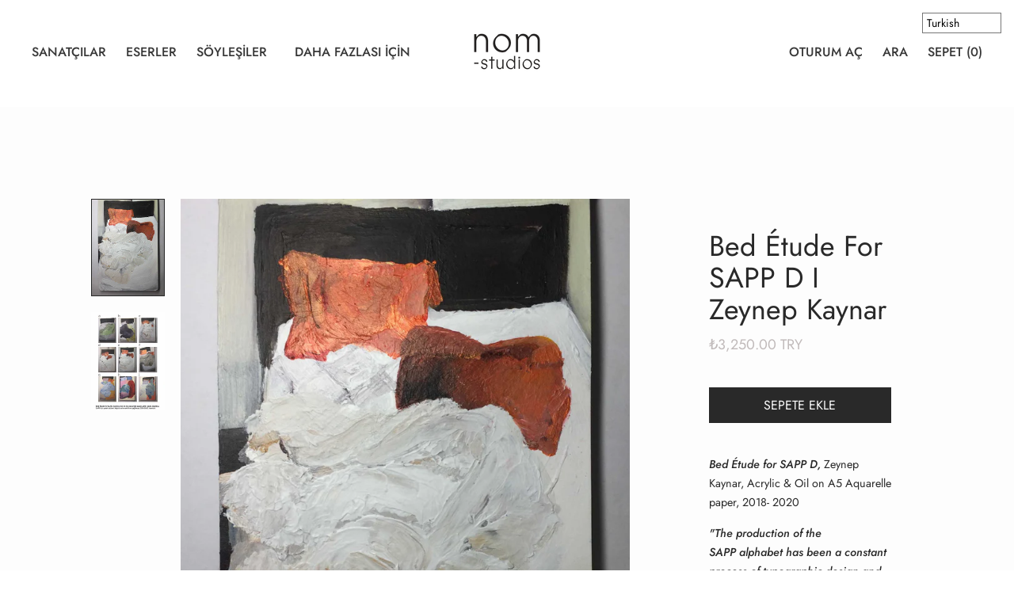

--- FILE ---
content_type: text/html; charset=utf-8
request_url: https://www.nom-studios.com/tr/products/bed-etude-for-sapp-d-i-zeynep-kaynar
body_size: 43191
content:
<!doctype html>
<!--[if IE 9]> <html class="ie9 no-js supports-no-cookies" lang="tr"> <![endif]-->
<!--[if (gt IE 9)|!(IE)]><!--> <html class="no-js supports-no-cookies" lang="tr"> <!--<![endif]-->
<head>
  <meta name="google-site-verification" content="kN3bBVyUXZ5oIrz6Z-M5nYRzXwp_lm51nHM2iFsVG5E" />

<meta name="description" content="Bed Étude for SAPP D, Zeynep Kaynar, Acrylic &amp;amp; Oil on A5 Aquarelle paper, 2018- 2020  &quot;The production of the SAPP alphabet has been a constant process of typographic design and the dev...">


<title>Bed Étude for SAPP D I Zeynep Kaynar</title>

<!-- secomapp-json-ld -->

<!-- smart-seo-json-ld-store -->
<script type="application/ld+json">
{
   "@context": "http://schema.org",
   "@type": "WebSite",
   "url": "https://www.nom-studios.com/",
   "potentialAction": {
     "@type": "SearchAction",
     "target": "https://www.nom-studios.com/search?q={search_term_string}",
     "query-input": "required name=search_term_string"
   }
}
</script>
<script type="application/ld+json">
{
	"@context": "http://schema.org",
	"@type": "Organization",
	"url": "http://www.nom-studios.com"}
</script>
<!-- End - smart-seo-json-ld-store -->



<!-- secomapp-json-ld-Breadcrumb -->
<script type="application/ld+json">
    {
        "@context": "http://schema.org",
        "@type": "BreadcrumbList",
        "itemListElement": [{
            "@type": "ListItem",
            "position": 1,
            "item": {
                "@type": "Website",
                "@id": "https://www.nom-studios.com",
                "name": "nom-studios"
            }
        }]

 }
</script><!-- secomapp-json-ld-product -->
<script type="application/ld+json">
    {
        "@context": "http://schema.org/",
        "@type": "Product",
        "url": "https://www.nom-studios.com/products/bed-etude-for-sapp-d-i-zeynep-kaynar",
        "name": "Bed Étude for SAPP D I Zeynep Kaynar",
        "image": "https://www.nom-studios.com/cdn/shop/products/BedEtudeforSAPPD_Acrylic_OilonA5Aquarellepaper_2018-2020.Istanbul._15.png?v=1682282050",
        "description": "Bed Étude for SAPP D I Zeynep Kaynar",
        "brand": {
            "name": "nom-studios"
        },
        "weight": "0.0kg",
        "offers" : [
            {
                "@type" : "Offer" ,
                "priceCurrency" : "TRY" ,
                "price" : "3250.00" ,
                "priceValidUntil": "2026-04-19",
                "availability" : "http://schema.org/InStock" ,
                "itemCondition": "http://schema.org/NewCondition",
                "url" : "https://www.nom-studios.com/tr/products/bed-etude-for-sapp-d-i-zeynep-kaynar?variant=43924319371438",
                "seller" : {
                    "@type" : "Organization",
                    "name" : "nom-studios"
                }
            }
        ]
    }
</script>


  <meta charset="utf-8">
  <meta http-equiv="X-UA-Compatible" content="IE=edge">
  <meta name="viewport" content="width=device-width,initial-scale=1">
  <meta name="theme-color" content="#f4fbf2">
  <link rel="canonical" href="https://www.nom-studios.com/tr/products/bed-etude-for-sapp-d-i-zeynep-kaynar">

  

  
   

  

  


<meta property="og:site_name" content="nom-studios">
<meta property="og:url" content="https://www.nom-studios.com/tr/products/bed-etude-for-sapp-d-i-zeynep-kaynar">
<meta property="og:title" content="Bed Étude for SAPP D I Zeynep Kaynar">
<meta property="og:type" content="product">
<meta property="og:description" content="Bed Étude for SAPP D, Zeynep Kaynar, Acrylic &amp;amp; Oil on A5 Aquarelle paper, 2018- 2020  &quot;The production of the SAPP alphabet has been a constant process of typographic design and the development of a sustainable visual system to identify the relationship between mind and body. Starting in 2018, the SAPP Alphabet was "><meta property="product:availability" content="instock">
  <meta property="product:price:amount" content="3,250.00">
  <meta property="product:price:currency" content="TRY"><meta property="og:image" content="http://www.nom-studios.com/cdn/shop/products/BedEtudeforSAPPD_Acrylic_OilonA5Aquarellepaper_2018-2020.Istanbul._15.png?v=1682282050">
      <meta property="og:image:secure_url" content="https://www.nom-studios.com/cdn/shop/products/BedEtudeforSAPPD_Acrylic_OilonA5Aquarellepaper_2018-2020.Istanbul._15.png?v=1682282050">
      <meta property="og:image:width" content="1414">
      <meta property="og:image:height" content="1881">
      <meta property="og:image:alt" content="Bed Étude for SAPP D I Zeynep Kaynar"><meta property="og:image" content="http://www.nom-studios.com/cdn/shop/products/Resim1.jpg?v=1682282050">
      <meta property="og:image:secure_url" content="https://www.nom-studios.com/cdn/shop/products/Resim1.jpg?v=1682282050">
      <meta property="og:image:width" content="540">
      <meta property="og:image:height" content="715">
      <meta property="og:image:alt" content="Bed Étude for SAPP D I Zeynep Kaynar">

<meta name="twitter:site" content="@">
<meta name="twitter:card" content="summary_large_image">
<meta name="twitter:title" content="Bed Étude for SAPP D I Zeynep Kaynar">
<meta name="twitter:description" content="Bed Étude for SAPP D, Zeynep Kaynar, Acrylic &amp;amp; Oil on A5 Aquarelle paper, 2018- 2020  &quot;The production of the SAPP alphabet has been a constant process of typographic design and the development of a sustainable visual system to identify the relationship between mind and body. Starting in 2018, the SAPP Alphabet was ">

  <script>window.performance && window.performance.mark && window.performance.mark('shopify.content_for_header.start');</script><meta id="shopify-digital-wallet" name="shopify-digital-wallet" content="/25914146902/digital_wallets/dialog">
<meta name="shopify-checkout-api-token" content="740d87f94349b0da33de280f61b9c67b">
<link rel="alternate" hreflang="x-default" href="https://www.nom-studios.com/products/bed-etude-for-sapp-d-i-zeynep-kaynar">
<link rel="alternate" hreflang="en" href="https://www.nom-studios.com/products/bed-etude-for-sapp-d-i-zeynep-kaynar">
<link rel="alternate" hreflang="tr" href="https://www.nom-studios.com/tr/products/bed-etude-for-sapp-d-i-zeynep-kaynar">
<link rel="alternate" type="application/json+oembed" href="https://www.nom-studios.com/tr/products/bed-etude-for-sapp-d-i-zeynep-kaynar.oembed">
<script async="async" src="/checkouts/internal/preloads.js?locale=tr-TR"></script>
<link rel="preconnect" href="https://shop.app" crossorigin="anonymous">
<script async="async" src="https://shop.app/checkouts/internal/preloads.js?locale=tr-TR&shop_id=25914146902" crossorigin="anonymous"></script>
<script id="apple-pay-shop-capabilities" type="application/json">{"shopId":25914146902,"countryCode":"GB","currencyCode":"TRY","merchantCapabilities":["supports3DS"],"merchantId":"gid:\/\/shopify\/Shop\/25914146902","merchantName":"nom-studios","requiredBillingContactFields":["postalAddress","email","phone"],"requiredShippingContactFields":["postalAddress","email","phone"],"shippingType":"shipping","supportedNetworks":["visa","maestro","masterCard","amex","discover","elo"],"total":{"type":"pending","label":"nom-studios","amount":"1.00"},"shopifyPaymentsEnabled":true,"supportsSubscriptions":true}</script>
<script id="shopify-features" type="application/json">{"accessToken":"740d87f94349b0da33de280f61b9c67b","betas":["rich-media-storefront-analytics"],"domain":"www.nom-studios.com","predictiveSearch":true,"shopId":25914146902,"locale":"tr"}</script>
<script>var Shopify = Shopify || {};
Shopify.shop = "nomad-projects.myshopify.com";
Shopify.locale = "tr";
Shopify.currency = {"active":"TRY","rate":"1.0"};
Shopify.country = "TR";
Shopify.theme = {"name":"Cascade - Artist List","id":80642768982,"schema_name":"Cascade","schema_version":"1.1.7","theme_store_id":859,"role":"main"};
Shopify.theme.handle = "null";
Shopify.theme.style = {"id":null,"handle":null};
Shopify.cdnHost = "www.nom-studios.com/cdn";
Shopify.routes = Shopify.routes || {};
Shopify.routes.root = "/tr/";</script>
<script type="module">!function(o){(o.Shopify=o.Shopify||{}).modules=!0}(window);</script>
<script>!function(o){function n(){var o=[];function n(){o.push(Array.prototype.slice.apply(arguments))}return n.q=o,n}var t=o.Shopify=o.Shopify||{};t.loadFeatures=n(),t.autoloadFeatures=n()}(window);</script>
<script>
  window.ShopifyPay = window.ShopifyPay || {};
  window.ShopifyPay.apiHost = "shop.app\/pay";
  window.ShopifyPay.redirectState = null;
</script>
<script id="shop-js-analytics" type="application/json">{"pageType":"product"}</script>
<script defer="defer" async type="module" src="//www.nom-studios.com/cdn/shopifycloud/shop-js/modules/v2/client.init-shop-cart-sync_B9hrTPry.tr.esm.js"></script>
<script defer="defer" async type="module" src="//www.nom-studios.com/cdn/shopifycloud/shop-js/modules/v2/chunk.common_DIgBBaVU.esm.js"></script>
<script type="module">
  await import("//www.nom-studios.com/cdn/shopifycloud/shop-js/modules/v2/client.init-shop-cart-sync_B9hrTPry.tr.esm.js");
await import("//www.nom-studios.com/cdn/shopifycloud/shop-js/modules/v2/chunk.common_DIgBBaVU.esm.js");

  window.Shopify.SignInWithShop?.initShopCartSync?.({"fedCMEnabled":true,"windoidEnabled":true});

</script>
<script>
  window.Shopify = window.Shopify || {};
  if (!window.Shopify.featureAssets) window.Shopify.featureAssets = {};
  window.Shopify.featureAssets['shop-js'] = {"shop-cart-sync":["modules/v2/client.shop-cart-sync_DDcGGr9u.tr.esm.js","modules/v2/chunk.common_DIgBBaVU.esm.js"],"init-fed-cm":["modules/v2/client.init-fed-cm_DEthIqLD.tr.esm.js","modules/v2/chunk.common_DIgBBaVU.esm.js"],"shop-button":["modules/v2/client.shop-button_CuIutig0.tr.esm.js","modules/v2/chunk.common_DIgBBaVU.esm.js"],"shop-cash-offers":["modules/v2/client.shop-cash-offers_BwrZvro-.tr.esm.js","modules/v2/chunk.common_DIgBBaVU.esm.js","modules/v2/chunk.modal_BOcWrf8i.esm.js"],"init-windoid":["modules/v2/client.init-windoid_CcVnWCOG.tr.esm.js","modules/v2/chunk.common_DIgBBaVU.esm.js"],"shop-toast-manager":["modules/v2/client.shop-toast-manager_BDTGiaxE.tr.esm.js","modules/v2/chunk.common_DIgBBaVU.esm.js"],"init-shop-email-lookup-coordinator":["modules/v2/client.init-shop-email-lookup-coordinator_qv0G6cDw.tr.esm.js","modules/v2/chunk.common_DIgBBaVU.esm.js"],"init-shop-cart-sync":["modules/v2/client.init-shop-cart-sync_B9hrTPry.tr.esm.js","modules/v2/chunk.common_DIgBBaVU.esm.js"],"avatar":["modules/v2/client.avatar_BTnouDA3.tr.esm.js"],"pay-button":["modules/v2/client.pay-button_B-YlGuA2.tr.esm.js","modules/v2/chunk.common_DIgBBaVU.esm.js"],"init-customer-accounts":["modules/v2/client.init-customer-accounts_OloBjdW9.tr.esm.js","modules/v2/client.shop-login-button_SOEOZLKQ.tr.esm.js","modules/v2/chunk.common_DIgBBaVU.esm.js","modules/v2/chunk.modal_BOcWrf8i.esm.js"],"init-shop-for-new-customer-accounts":["modules/v2/client.init-shop-for-new-customer-accounts_C6Mzmynq.tr.esm.js","modules/v2/client.shop-login-button_SOEOZLKQ.tr.esm.js","modules/v2/chunk.common_DIgBBaVU.esm.js","modules/v2/chunk.modal_BOcWrf8i.esm.js"],"shop-login-button":["modules/v2/client.shop-login-button_SOEOZLKQ.tr.esm.js","modules/v2/chunk.common_DIgBBaVU.esm.js","modules/v2/chunk.modal_BOcWrf8i.esm.js"],"init-customer-accounts-sign-up":["modules/v2/client.init-customer-accounts-sign-up_DAYYVEio.tr.esm.js","modules/v2/client.shop-login-button_SOEOZLKQ.tr.esm.js","modules/v2/chunk.common_DIgBBaVU.esm.js","modules/v2/chunk.modal_BOcWrf8i.esm.js"],"shop-follow-button":["modules/v2/client.shop-follow-button_8tYoiUVp.tr.esm.js","modules/v2/chunk.common_DIgBBaVU.esm.js","modules/v2/chunk.modal_BOcWrf8i.esm.js"],"checkout-modal":["modules/v2/client.checkout-modal_BV2TMD5C.tr.esm.js","modules/v2/chunk.common_DIgBBaVU.esm.js","modules/v2/chunk.modal_BOcWrf8i.esm.js"],"lead-capture":["modules/v2/client.lead-capture_A4yoN1Zl.tr.esm.js","modules/v2/chunk.common_DIgBBaVU.esm.js","modules/v2/chunk.modal_BOcWrf8i.esm.js"],"shop-login":["modules/v2/client.shop-login_CQ78PKLA.tr.esm.js","modules/v2/chunk.common_DIgBBaVU.esm.js","modules/v2/chunk.modal_BOcWrf8i.esm.js"],"payment-terms":["modules/v2/client.payment-terms_DCNUS2BI.tr.esm.js","modules/v2/chunk.common_DIgBBaVU.esm.js","modules/v2/chunk.modal_BOcWrf8i.esm.js"]};
</script>
<script>(function() {
  var isLoaded = false;
  function asyncLoad() {
    if (isLoaded) return;
    isLoaded = true;
    var urls = ["https:\/\/static.klaviyo.com\/onsite\/js\/klaviyo.js?company_id=VEAE9A\u0026shop=nomad-projects.myshopify.com","https:\/\/static.klaviyo.com\/onsite\/js\/klaviyo.js?company_id=VEAE9A\u0026shop=nomad-projects.myshopify.com"];
    for (var i = 0; i < urls.length; i++) {
      var s = document.createElement('script');
      s.type = 'text/javascript';
      s.async = true;
      s.src = urls[i];
      var x = document.getElementsByTagName('script')[0];
      x.parentNode.insertBefore(s, x);
    }
  };
  if(window.attachEvent) {
    window.attachEvent('onload', asyncLoad);
  } else {
    window.addEventListener('load', asyncLoad, false);
  }
})();</script>
<script id="__st">var __st={"a":25914146902,"offset":0,"reqid":"8c612eee-8629-4260-98ce-6a4a33229839-1768839433","pageurl":"www.nom-studios.com\/tr\/products\/bed-etude-for-sapp-d-i-zeynep-kaynar","u":"1218d702a3ee","p":"product","rtyp":"product","rid":7970346336430};</script>
<script>window.ShopifyPaypalV4VisibilityTracking = true;</script>
<script id="captcha-bootstrap">!function(){'use strict';const t='contact',e='account',n='new_comment',o=[[t,t],['blogs',n],['comments',n],[t,'customer']],c=[[e,'customer_login'],[e,'guest_login'],[e,'recover_customer_password'],[e,'create_customer']],r=t=>t.map((([t,e])=>`form[action*='/${t}']:not([data-nocaptcha='true']) input[name='form_type'][value='${e}']`)).join(','),a=t=>()=>t?[...document.querySelectorAll(t)].map((t=>t.form)):[];function s(){const t=[...o],e=r(t);return a(e)}const i='password',u='form_key',d=['recaptcha-v3-token','g-recaptcha-response','h-captcha-response',i],f=()=>{try{return window.sessionStorage}catch{return}},m='__shopify_v',_=t=>t.elements[u];function p(t,e,n=!1){try{const o=window.sessionStorage,c=JSON.parse(o.getItem(e)),{data:r}=function(t){const{data:e,action:n}=t;return t[m]||n?{data:e,action:n}:{data:t,action:n}}(c);for(const[e,n]of Object.entries(r))t.elements[e]&&(t.elements[e].value=n);n&&o.removeItem(e)}catch(o){console.error('form repopulation failed',{error:o})}}const l='form_type',E='cptcha';function T(t){t.dataset[E]=!0}const w=window,h=w.document,L='Shopify',v='ce_forms',y='captcha';let A=!1;((t,e)=>{const n=(g='f06e6c50-85a8-45c8-87d0-21a2b65856fe',I='https://cdn.shopify.com/shopifycloud/storefront-forms-hcaptcha/ce_storefront_forms_captcha_hcaptcha.v1.5.2.iife.js',D={infoText:'hCaptcha ile korunuyor',privacyText:'Gizlilik',termsText:'Koşullar'},(t,e,n)=>{const o=w[L][v],c=o.bindForm;if(c)return c(t,g,e,D).then(n);var r;o.q.push([[t,g,e,D],n]),r=I,A||(h.body.append(Object.assign(h.createElement('script'),{id:'captcha-provider',async:!0,src:r})),A=!0)});var g,I,D;w[L]=w[L]||{},w[L][v]=w[L][v]||{},w[L][v].q=[],w[L][y]=w[L][y]||{},w[L][y].protect=function(t,e){n(t,void 0,e),T(t)},Object.freeze(w[L][y]),function(t,e,n,w,h,L){const[v,y,A,g]=function(t,e,n){const i=e?o:[],u=t?c:[],d=[...i,...u],f=r(d),m=r(i),_=r(d.filter((([t,e])=>n.includes(e))));return[a(f),a(m),a(_),s()]}(w,h,L),I=t=>{const e=t.target;return e instanceof HTMLFormElement?e:e&&e.form},D=t=>v().includes(t);t.addEventListener('submit',(t=>{const e=I(t);if(!e)return;const n=D(e)&&!e.dataset.hcaptchaBound&&!e.dataset.recaptchaBound,o=_(e),c=g().includes(e)&&(!o||!o.value);(n||c)&&t.preventDefault(),c&&!n&&(function(t){try{if(!f())return;!function(t){const e=f();if(!e)return;const n=_(t);if(!n)return;const o=n.value;o&&e.removeItem(o)}(t);const e=Array.from(Array(32),(()=>Math.random().toString(36)[2])).join('');!function(t,e){_(t)||t.append(Object.assign(document.createElement('input'),{type:'hidden',name:u})),t.elements[u].value=e}(t,e),function(t,e){const n=f();if(!n)return;const o=[...t.querySelectorAll(`input[type='${i}']`)].map((({name:t})=>t)),c=[...d,...o],r={};for(const[a,s]of new FormData(t).entries())c.includes(a)||(r[a]=s);n.setItem(e,JSON.stringify({[m]:1,action:t.action,data:r}))}(t,e)}catch(e){console.error('failed to persist form',e)}}(e),e.submit())}));const S=(t,e)=>{t&&!t.dataset[E]&&(n(t,e.some((e=>e===t))),T(t))};for(const o of['focusin','change'])t.addEventListener(o,(t=>{const e=I(t);D(e)&&S(e,y())}));const B=e.get('form_key'),M=e.get(l),P=B&&M;t.addEventListener('DOMContentLoaded',(()=>{const t=y();if(P)for(const e of t)e.elements[l].value===M&&p(e,B);[...new Set([...A(),...v().filter((t=>'true'===t.dataset.shopifyCaptcha))])].forEach((e=>S(e,t)))}))}(h,new URLSearchParams(w.location.search),n,t,e,['guest_login'])})(!0,!0)}();</script>
<script integrity="sha256-4kQ18oKyAcykRKYeNunJcIwy7WH5gtpwJnB7kiuLZ1E=" data-source-attribution="shopify.loadfeatures" defer="defer" src="//www.nom-studios.com/cdn/shopifycloud/storefront/assets/storefront/load_feature-a0a9edcb.js" crossorigin="anonymous"></script>
<script crossorigin="anonymous" defer="defer" src="//www.nom-studios.com/cdn/shopifycloud/storefront/assets/shopify_pay/storefront-65b4c6d7.js?v=20250812"></script>
<script data-source-attribution="shopify.dynamic_checkout.dynamic.init">var Shopify=Shopify||{};Shopify.PaymentButton=Shopify.PaymentButton||{isStorefrontPortableWallets:!0,init:function(){window.Shopify.PaymentButton.init=function(){};var t=document.createElement("script");t.src="https://www.nom-studios.com/cdn/shopifycloud/portable-wallets/latest/portable-wallets.tr.js",t.type="module",document.head.appendChild(t)}};
</script>
<script data-source-attribution="shopify.dynamic_checkout.buyer_consent">
  function portableWalletsHideBuyerConsent(e){var t=document.getElementById("shopify-buyer-consent"),n=document.getElementById("shopify-subscription-policy-button");t&&n&&(t.classList.add("hidden"),t.setAttribute("aria-hidden","true"),n.removeEventListener("click",e))}function portableWalletsShowBuyerConsent(e){var t=document.getElementById("shopify-buyer-consent"),n=document.getElementById("shopify-subscription-policy-button");t&&n&&(t.classList.remove("hidden"),t.removeAttribute("aria-hidden"),n.addEventListener("click",e))}window.Shopify?.PaymentButton&&(window.Shopify.PaymentButton.hideBuyerConsent=portableWalletsHideBuyerConsent,window.Shopify.PaymentButton.showBuyerConsent=portableWalletsShowBuyerConsent);
</script>
<script data-source-attribution="shopify.dynamic_checkout.cart.bootstrap">document.addEventListener("DOMContentLoaded",(function(){function t(){return document.querySelector("shopify-accelerated-checkout-cart, shopify-accelerated-checkout")}if(t())Shopify.PaymentButton.init();else{new MutationObserver((function(e,n){t()&&(Shopify.PaymentButton.init(),n.disconnect())})).observe(document.body,{childList:!0,subtree:!0})}}));
</script>
<link id="shopify-accelerated-checkout-styles" rel="stylesheet" media="screen" href="https://www.nom-studios.com/cdn/shopifycloud/portable-wallets/latest/accelerated-checkout-backwards-compat.css" crossorigin="anonymous">
<style id="shopify-accelerated-checkout-cart">
        #shopify-buyer-consent {
  margin-top: 1em;
  display: inline-block;
  width: 100%;
}

#shopify-buyer-consent.hidden {
  display: none;
}

#shopify-subscription-policy-button {
  background: none;
  border: none;
  padding: 0;
  text-decoration: underline;
  font-size: inherit;
  cursor: pointer;
}

#shopify-subscription-policy-button::before {
  box-shadow: none;
}

      </style>

<script>window.performance && window.performance.mark && window.performance.mark('shopify.content_for_header.end');</script>
<script>window.BOLD = window.BOLD || {};
    window.BOLD.common = window.BOLD.common || {};
    window.BOLD.common.Shopify = window.BOLD.common.Shopify || {};
    window.BOLD.common.Shopify.shop = {
      domain: 'www.nom-studios.com',
      permanent_domain: 'nomad-projects.myshopify.com',
      url: 'https://www.nom-studios.com',
      secure_url: 'https://www.nom-studios.com',
      money_format: "\u003cspan class=money\u003e₺{{amount}} TRY\u003c\/span\u003e",
      currency: "TRY"
    };
    window.BOLD.common.Shopify.customer = {
      id: null,
      tags: null,
    };
    window.BOLD.common.Shopify.cart = {"note":null,"attributes":{},"original_total_price":0,"total_price":0,"total_discount":0,"total_weight":0.0,"item_count":0,"items":[],"requires_shipping":false,"currency":"TRY","items_subtotal_price":0,"cart_level_discount_applications":[],"checkout_charge_amount":0};
    window.BOLD.common.template = 'product';window.BOLD.common.Shopify.formatMoney = function(money, format) {
        function n(t, e) {
            return "undefined" == typeof t ? e : t
        }
        function r(t, e, r, i) {
            if (e = n(e, 2),
                r = n(r, ","),
                i = n(i, "."),
            isNaN(t) || null == t)
                return 0;
            t = (t / 100).toFixed(e);
            var o = t.split(".")
                , a = o[0].replace(/(\d)(?=(\d\d\d)+(?!\d))/g, "$1" + r)
                , s = o[1] ? i + o[1] : "";
            return a + s
        }
        "string" == typeof money && (money = money.replace(".", ""));
        var i = ""
            , o = /\{\{\s*(\w+)\s*\}\}/
            , a = format || window.BOLD.common.Shopify.shop.money_format || window.Shopify.money_format || "$ {{ amount }}";
        switch (a.match(o)[1]) {
            case "amount":
                i = r(money, 2, ",", ".");
                break;
            case "amount_no_decimals":
                i = r(money, 0, ",", ".");
                break;
            case "amount_with_comma_separator":
                i = r(money, 2, ".", ",");
                break;
            case "amount_no_decimals_with_comma_separator":
                i = r(money, 0, ".", ",");
                break;
            case "amount_with_space_separator":
                i = r(money, 2, " ", ",");
                break;
            case "amount_no_decimals_with_space_separator":
                i = r(money, 0, " ", ",");
                break;
            case "amount_with_apostrophe_separator":
                i = r(money, 2, "'", ".");
                break;
        }
        return a.replace(o, i);
    };
    window.BOLD.common.Shopify.saveProduct = function (handle, product) {
      if (typeof handle === 'string' && typeof window.BOLD.common.Shopify.products[handle] === 'undefined') {
        if (typeof product === 'number') {
          window.BOLD.common.Shopify.handles[product] = handle;
          product = { id: product };
        }
        window.BOLD.common.Shopify.products[handle] = product;
      }
    };
    window.BOLD.common.Shopify.saveVariant = function (variant_id, variant) {
      if (typeof variant_id === 'number' && typeof window.BOLD.common.Shopify.variants[variant_id] === 'undefined') {
        window.BOLD.common.Shopify.variants[variant_id] = variant;
      }
    };window.BOLD.common.Shopify.products = window.BOLD.common.Shopify.products || {};
    window.BOLD.common.Shopify.variants = window.BOLD.common.Shopify.variants || {};
    window.BOLD.common.Shopify.handles = window.BOLD.common.Shopify.handles || {};window.BOLD.common.Shopify.handle = "bed-etude-for-sapp-d-i-zeynep-kaynar"
window.BOLD.common.Shopify.saveProduct("bed-etude-for-sapp-d-i-zeynep-kaynar", 7970346336430);window.BOLD.common.Shopify.saveVariant(43924319371438, { product_id: 7970346336430, product_handle: "bed-etude-for-sapp-d-i-zeynep-kaynar", price: 325000, group_id: '', csp_metafield: {}});window.BOLD.apps_installed = {"Currency":1} || {};window.BOLD.common.Shopify.metafields = window.BOLD.common.Shopify.metafields || {};window.BOLD.common.Shopify.metafields["bold_rp"] = {};window.BOLD.common.Shopify.metafields["bold_csp_defaults"] = {};window.BOLD.common.cacheParams = window.BOLD.common.cacheParams || {};
</script><link href="//www.nom-studios.com/cdn/shop/t/5/assets/theme.scss.css?v=43900315476357530841759259601" rel="stylesheet" type="text/css" media="all" />
  <link href="//www.nom-studios.com/cdn/shop/t/5/assets/custom.scss.css?v=32744276286761911061578988624" rel="stylesheet" type="text/css" media="all" />

  <script>
    document.documentElement.className = document.documentElement.className.replace('no-js', 'js');

    window.theme = {
      data: {
        "cartMethod": "modal"
      },
      strings: {
        addToCart: "Sepete ekle ",
        soldOut: "Satıldı ",
        unavailable: "Geçersiz ",
        cartEmpty: "Sepet boş ",
        cartCookie: "Enable cookies to use the shopping cart",
        cartSavings: "Translation missing: tr.cart.general.savings_html"
      },
      moneyFormat: "\u003cspan class=money\u003e₺{{amount}} TRY\u003c\/span\u003e"
    };
  </script>

  

  <!--[if (gt IE 9)|!(IE)]><!--><script src="//www.nom-studios.com/cdn/shop/t/5/assets/theme.min.js?v=61765048606316416891578988608" defer="defer"></script><!--<![endif]-->
  <!--[if lt IE 9]><script src="//www.nom-studios.com/cdn/shop/t/5/assets/theme.min.js?v=61765048606316416891578988608"></script><![endif]-->

<!-- "snippets/weglot_hreftags.liquid" was not rendered, the associated app was uninstalled -->
<!-- "snippets/weglot_switcher.liquid" was not rendered, the associated app was uninstalled -->


<!-- GSSTART CFP code start. Do not change -->
<script type="text/javascript"> gsProductId = "7970346336430"; gsCustomerId = ""; gsShopName = "nomad-projects.myshopify.com";   gsProductName = "Bed Étude for SAPP D I Zeynep Kaynar";
  gsProductHandle = "bed-etude-for-sapp-d-i-zeynep-kaynar"; gsProductPrice = "325000";  gsProductImage = "//www.nom-studios.com/cdn/shop/products/BedEtudeforSAPPD_Acrylic_OilonA5Aquarellepaper_2018-2020.Istanbul._15_small.png?v=1682282050"; </script><script type="text/javascript" charset="utf-8" src="https://gravity-software.com/js/shopify/cfp_refactored19219.js?v=825baa77f9d37c257d39ca384d9b0a0d"></script> <link rel="stylesheet" href="https://gravity-software.com/js/shopify/jqueryui/jquery-uinew.min19219.css?v=825baa77f9d37c257d39ca384d9b0a0d"/> 
<!-- CFP code end. Do not change GSEND --> <link rel="dns-prefetch" href="https://swift.perfectapps.io" >
 <link rel="dns-prefetch" href="https://swift-api.perfectapps.io/api" >
 <link rel="preconnect" href="https://swift.perfectapps.io" >
 <link rel="preconnect" href="https://swift-api.perfectapps.io/api" >
 <script>
 let ps_apiURI = "https://swift-api.perfectapps.io/api";
 let ps_storeUrl = "https://swift.perfectapps.io";
 let ps_productId = "7970346336430";
 </script> 
  
  
 <link href="https://monorail-edge.shopifysvc.com" rel="dns-prefetch">
<script>(function(){if ("sendBeacon" in navigator && "performance" in window) {try {var session_token_from_headers = performance.getEntriesByType('navigation')[0].serverTiming.find(x => x.name == '_s').description;} catch {var session_token_from_headers = undefined;}var session_cookie_matches = document.cookie.match(/_shopify_s=([^;]*)/);var session_token_from_cookie = session_cookie_matches && session_cookie_matches.length === 2 ? session_cookie_matches[1] : "";var session_token = session_token_from_headers || session_token_from_cookie || "";function handle_abandonment_event(e) {var entries = performance.getEntries().filter(function(entry) {return /monorail-edge.shopifysvc.com/.test(entry.name);});if (!window.abandonment_tracked && entries.length === 0) {window.abandonment_tracked = true;var currentMs = Date.now();var navigation_start = performance.timing.navigationStart;var payload = {shop_id: 25914146902,url: window.location.href,navigation_start,duration: currentMs - navigation_start,session_token,page_type: "product"};window.navigator.sendBeacon("https://monorail-edge.shopifysvc.com/v1/produce", JSON.stringify({schema_id: "online_store_buyer_site_abandonment/1.1",payload: payload,metadata: {event_created_at_ms: currentMs,event_sent_at_ms: currentMs}}));}}window.addEventListener('pagehide', handle_abandonment_event);}}());</script>
<script id="web-pixels-manager-setup">(function e(e,d,r,n,o){if(void 0===o&&(o={}),!Boolean(null===(a=null===(i=window.Shopify)||void 0===i?void 0:i.analytics)||void 0===a?void 0:a.replayQueue)){var i,a;window.Shopify=window.Shopify||{};var t=window.Shopify;t.analytics=t.analytics||{};var s=t.analytics;s.replayQueue=[],s.publish=function(e,d,r){return s.replayQueue.push([e,d,r]),!0};try{self.performance.mark("wpm:start")}catch(e){}var l=function(){var e={modern:/Edge?\/(1{2}[4-9]|1[2-9]\d|[2-9]\d{2}|\d{4,})\.\d+(\.\d+|)|Firefox\/(1{2}[4-9]|1[2-9]\d|[2-9]\d{2}|\d{4,})\.\d+(\.\d+|)|Chrom(ium|e)\/(9{2}|\d{3,})\.\d+(\.\d+|)|(Maci|X1{2}).+ Version\/(15\.\d+|(1[6-9]|[2-9]\d|\d{3,})\.\d+)([,.]\d+|)( \(\w+\)|)( Mobile\/\w+|) Safari\/|Chrome.+OPR\/(9{2}|\d{3,})\.\d+\.\d+|(CPU[ +]OS|iPhone[ +]OS|CPU[ +]iPhone|CPU IPhone OS|CPU iPad OS)[ +]+(15[._]\d+|(1[6-9]|[2-9]\d|\d{3,})[._]\d+)([._]\d+|)|Android:?[ /-](13[3-9]|1[4-9]\d|[2-9]\d{2}|\d{4,})(\.\d+|)(\.\d+|)|Android.+Firefox\/(13[5-9]|1[4-9]\d|[2-9]\d{2}|\d{4,})\.\d+(\.\d+|)|Android.+Chrom(ium|e)\/(13[3-9]|1[4-9]\d|[2-9]\d{2}|\d{4,})\.\d+(\.\d+|)|SamsungBrowser\/([2-9]\d|\d{3,})\.\d+/,legacy:/Edge?\/(1[6-9]|[2-9]\d|\d{3,})\.\d+(\.\d+|)|Firefox\/(5[4-9]|[6-9]\d|\d{3,})\.\d+(\.\d+|)|Chrom(ium|e)\/(5[1-9]|[6-9]\d|\d{3,})\.\d+(\.\d+|)([\d.]+$|.*Safari\/(?![\d.]+ Edge\/[\d.]+$))|(Maci|X1{2}).+ Version\/(10\.\d+|(1[1-9]|[2-9]\d|\d{3,})\.\d+)([,.]\d+|)( \(\w+\)|)( Mobile\/\w+|) Safari\/|Chrome.+OPR\/(3[89]|[4-9]\d|\d{3,})\.\d+\.\d+|(CPU[ +]OS|iPhone[ +]OS|CPU[ +]iPhone|CPU IPhone OS|CPU iPad OS)[ +]+(10[._]\d+|(1[1-9]|[2-9]\d|\d{3,})[._]\d+)([._]\d+|)|Android:?[ /-](13[3-9]|1[4-9]\d|[2-9]\d{2}|\d{4,})(\.\d+|)(\.\d+|)|Mobile Safari.+OPR\/([89]\d|\d{3,})\.\d+\.\d+|Android.+Firefox\/(13[5-9]|1[4-9]\d|[2-9]\d{2}|\d{4,})\.\d+(\.\d+|)|Android.+Chrom(ium|e)\/(13[3-9]|1[4-9]\d|[2-9]\d{2}|\d{4,})\.\d+(\.\d+|)|Android.+(UC? ?Browser|UCWEB|U3)[ /]?(15\.([5-9]|\d{2,})|(1[6-9]|[2-9]\d|\d{3,})\.\d+)\.\d+|SamsungBrowser\/(5\.\d+|([6-9]|\d{2,})\.\d+)|Android.+MQ{2}Browser\/(14(\.(9|\d{2,})|)|(1[5-9]|[2-9]\d|\d{3,})(\.\d+|))(\.\d+|)|K[Aa][Ii]OS\/(3\.\d+|([4-9]|\d{2,})\.\d+)(\.\d+|)/},d=e.modern,r=e.legacy,n=navigator.userAgent;return n.match(d)?"modern":n.match(r)?"legacy":"unknown"}(),u="modern"===l?"modern":"legacy",c=(null!=n?n:{modern:"",legacy:""})[u],f=function(e){return[e.baseUrl,"/wpm","/b",e.hashVersion,"modern"===e.buildTarget?"m":"l",".js"].join("")}({baseUrl:d,hashVersion:r,buildTarget:u}),m=function(e){var d=e.version,r=e.bundleTarget,n=e.surface,o=e.pageUrl,i=e.monorailEndpoint;return{emit:function(e){var a=e.status,t=e.errorMsg,s=(new Date).getTime(),l=JSON.stringify({metadata:{event_sent_at_ms:s},events:[{schema_id:"web_pixels_manager_load/3.1",payload:{version:d,bundle_target:r,page_url:o,status:a,surface:n,error_msg:t},metadata:{event_created_at_ms:s}}]});if(!i)return console&&console.warn&&console.warn("[Web Pixels Manager] No Monorail endpoint provided, skipping logging."),!1;try{return self.navigator.sendBeacon.bind(self.navigator)(i,l)}catch(e){}var u=new XMLHttpRequest;try{return u.open("POST",i,!0),u.setRequestHeader("Content-Type","text/plain"),u.send(l),!0}catch(e){return console&&console.warn&&console.warn("[Web Pixels Manager] Got an unhandled error while logging to Monorail."),!1}}}}({version:r,bundleTarget:l,surface:e.surface,pageUrl:self.location.href,monorailEndpoint:e.monorailEndpoint});try{o.browserTarget=l,function(e){var d=e.src,r=e.async,n=void 0===r||r,o=e.onload,i=e.onerror,a=e.sri,t=e.scriptDataAttributes,s=void 0===t?{}:t,l=document.createElement("script"),u=document.querySelector("head"),c=document.querySelector("body");if(l.async=n,l.src=d,a&&(l.integrity=a,l.crossOrigin="anonymous"),s)for(var f in s)if(Object.prototype.hasOwnProperty.call(s,f))try{l.dataset[f]=s[f]}catch(e){}if(o&&l.addEventListener("load",o),i&&l.addEventListener("error",i),u)u.appendChild(l);else{if(!c)throw new Error("Did not find a head or body element to append the script");c.appendChild(l)}}({src:f,async:!0,onload:function(){if(!function(){var e,d;return Boolean(null===(d=null===(e=window.Shopify)||void 0===e?void 0:e.analytics)||void 0===d?void 0:d.initialized)}()){var d=window.webPixelsManager.init(e)||void 0;if(d){var r=window.Shopify.analytics;r.replayQueue.forEach((function(e){var r=e[0],n=e[1],o=e[2];d.publishCustomEvent(r,n,o)})),r.replayQueue=[],r.publish=d.publishCustomEvent,r.visitor=d.visitor,r.initialized=!0}}},onerror:function(){return m.emit({status:"failed",errorMsg:"".concat(f," has failed to load")})},sri:function(e){var d=/^sha384-[A-Za-z0-9+/=]+$/;return"string"==typeof e&&d.test(e)}(c)?c:"",scriptDataAttributes:o}),m.emit({status:"loading"})}catch(e){m.emit({status:"failed",errorMsg:(null==e?void 0:e.message)||"Unknown error"})}}})({shopId: 25914146902,storefrontBaseUrl: "https://www.nom-studios.com",extensionsBaseUrl: "https://extensions.shopifycdn.com/cdn/shopifycloud/web-pixels-manager",monorailEndpoint: "https://monorail-edge.shopifysvc.com/unstable/produce_batch",surface: "storefront-renderer",enabledBetaFlags: ["2dca8a86"],webPixelsConfigList: [{"id":"shopify-app-pixel","configuration":"{}","eventPayloadVersion":"v1","runtimeContext":"STRICT","scriptVersion":"0450","apiClientId":"shopify-pixel","type":"APP","privacyPurposes":["ANALYTICS","MARKETING"]},{"id":"shopify-custom-pixel","eventPayloadVersion":"v1","runtimeContext":"LAX","scriptVersion":"0450","apiClientId":"shopify-pixel","type":"CUSTOM","privacyPurposes":["ANALYTICS","MARKETING"]}],isMerchantRequest: false,initData: {"shop":{"name":"nom-studios","paymentSettings":{"currencyCode":"TRY"},"myshopifyDomain":"nomad-projects.myshopify.com","countryCode":"GB","storefrontUrl":"https:\/\/www.nom-studios.com\/tr"},"customer":null,"cart":null,"checkout":null,"productVariants":[{"price":{"amount":3250.0,"currencyCode":"TRY"},"product":{"title":"Bed Étude for SAPP D I Zeynep Kaynar","vendor":"nom-studios","id":"7970346336430","untranslatedTitle":"Bed Étude for SAPP D I Zeynep Kaynar","url":"\/tr\/products\/bed-etude-for-sapp-d-i-zeynep-kaynar","type":"Original Paintings"},"id":"43924319371438","image":{"src":"\/\/www.nom-studios.com\/cdn\/shop\/products\/BedEtudeforSAPPD_Acrylic_OilonA5Aquarellepaper_2018-2020.Istanbul._15.png?v=1682282050"},"sku":"","title":"Default Title","untranslatedTitle":"Default Title"}],"purchasingCompany":null},},"https://www.nom-studios.com/cdn","fcfee988w5aeb613cpc8e4bc33m6693e112",{"modern":"","legacy":""},{"shopId":"25914146902","storefrontBaseUrl":"https:\/\/www.nom-studios.com","extensionBaseUrl":"https:\/\/extensions.shopifycdn.com\/cdn\/shopifycloud\/web-pixels-manager","surface":"storefront-renderer","enabledBetaFlags":"[\"2dca8a86\"]","isMerchantRequest":"false","hashVersion":"fcfee988w5aeb613cpc8e4bc33m6693e112","publish":"custom","events":"[[\"page_viewed\",{}],[\"product_viewed\",{\"productVariant\":{\"price\":{\"amount\":3250.0,\"currencyCode\":\"TRY\"},\"product\":{\"title\":\"Bed Étude for SAPP D I Zeynep Kaynar\",\"vendor\":\"nom-studios\",\"id\":\"7970346336430\",\"untranslatedTitle\":\"Bed Étude for SAPP D I Zeynep Kaynar\",\"url\":\"\/tr\/products\/bed-etude-for-sapp-d-i-zeynep-kaynar\",\"type\":\"Original Paintings\"},\"id\":\"43924319371438\",\"image\":{\"src\":\"\/\/www.nom-studios.com\/cdn\/shop\/products\/BedEtudeforSAPPD_Acrylic_OilonA5Aquarellepaper_2018-2020.Istanbul._15.png?v=1682282050\"},\"sku\":\"\",\"title\":\"Default Title\",\"untranslatedTitle\":\"Default Title\"}}]]"});</script><script>
  window.ShopifyAnalytics = window.ShopifyAnalytics || {};
  window.ShopifyAnalytics.meta = window.ShopifyAnalytics.meta || {};
  window.ShopifyAnalytics.meta.currency = 'TRY';
  var meta = {"product":{"id":7970346336430,"gid":"gid:\/\/shopify\/Product\/7970346336430","vendor":"nom-studios","type":"Original Paintings","handle":"bed-etude-for-sapp-d-i-zeynep-kaynar","variants":[{"id":43924319371438,"price":325000,"name":"Bed Étude for SAPP D I Zeynep Kaynar","public_title":null,"sku":""}],"remote":false},"page":{"pageType":"product","resourceType":"product","resourceId":7970346336430,"requestId":"8c612eee-8629-4260-98ce-6a4a33229839-1768839433"}};
  for (var attr in meta) {
    window.ShopifyAnalytics.meta[attr] = meta[attr];
  }
</script>
<script class="analytics">
  (function () {
    var customDocumentWrite = function(content) {
      var jquery = null;

      if (window.jQuery) {
        jquery = window.jQuery;
      } else if (window.Checkout && window.Checkout.$) {
        jquery = window.Checkout.$;
      }

      if (jquery) {
        jquery('body').append(content);
      }
    };

    var hasLoggedConversion = function(token) {
      if (token) {
        return document.cookie.indexOf('loggedConversion=' + token) !== -1;
      }
      return false;
    }

    var setCookieIfConversion = function(token) {
      if (token) {
        var twoMonthsFromNow = new Date(Date.now());
        twoMonthsFromNow.setMonth(twoMonthsFromNow.getMonth() + 2);

        document.cookie = 'loggedConversion=' + token + '; expires=' + twoMonthsFromNow;
      }
    }

    var trekkie = window.ShopifyAnalytics.lib = window.trekkie = window.trekkie || [];
    if (trekkie.integrations) {
      return;
    }
    trekkie.methods = [
      'identify',
      'page',
      'ready',
      'track',
      'trackForm',
      'trackLink'
    ];
    trekkie.factory = function(method) {
      return function() {
        var args = Array.prototype.slice.call(arguments);
        args.unshift(method);
        trekkie.push(args);
        return trekkie;
      };
    };
    for (var i = 0; i < trekkie.methods.length; i++) {
      var key = trekkie.methods[i];
      trekkie[key] = trekkie.factory(key);
    }
    trekkie.load = function(config) {
      trekkie.config = config || {};
      trekkie.config.initialDocumentCookie = document.cookie;
      var first = document.getElementsByTagName('script')[0];
      var script = document.createElement('script');
      script.type = 'text/javascript';
      script.onerror = function(e) {
        var scriptFallback = document.createElement('script');
        scriptFallback.type = 'text/javascript';
        scriptFallback.onerror = function(error) {
                var Monorail = {
      produce: function produce(monorailDomain, schemaId, payload) {
        var currentMs = new Date().getTime();
        var event = {
          schema_id: schemaId,
          payload: payload,
          metadata: {
            event_created_at_ms: currentMs,
            event_sent_at_ms: currentMs
          }
        };
        return Monorail.sendRequest("https://" + monorailDomain + "/v1/produce", JSON.stringify(event));
      },
      sendRequest: function sendRequest(endpointUrl, payload) {
        // Try the sendBeacon API
        if (window && window.navigator && typeof window.navigator.sendBeacon === 'function' && typeof window.Blob === 'function' && !Monorail.isIos12()) {
          var blobData = new window.Blob([payload], {
            type: 'text/plain'
          });

          if (window.navigator.sendBeacon(endpointUrl, blobData)) {
            return true;
          } // sendBeacon was not successful

        } // XHR beacon

        var xhr = new XMLHttpRequest();

        try {
          xhr.open('POST', endpointUrl);
          xhr.setRequestHeader('Content-Type', 'text/plain');
          xhr.send(payload);
        } catch (e) {
          console.log(e);
        }

        return false;
      },
      isIos12: function isIos12() {
        return window.navigator.userAgent.lastIndexOf('iPhone; CPU iPhone OS 12_') !== -1 || window.navigator.userAgent.lastIndexOf('iPad; CPU OS 12_') !== -1;
      }
    };
    Monorail.produce('monorail-edge.shopifysvc.com',
      'trekkie_storefront_load_errors/1.1',
      {shop_id: 25914146902,
      theme_id: 80642768982,
      app_name: "storefront",
      context_url: window.location.href,
      source_url: "//www.nom-studios.com/cdn/s/trekkie.storefront.cd680fe47e6c39ca5d5df5f0a32d569bc48c0f27.min.js"});

        };
        scriptFallback.async = true;
        scriptFallback.src = '//www.nom-studios.com/cdn/s/trekkie.storefront.cd680fe47e6c39ca5d5df5f0a32d569bc48c0f27.min.js';
        first.parentNode.insertBefore(scriptFallback, first);
      };
      script.async = true;
      script.src = '//www.nom-studios.com/cdn/s/trekkie.storefront.cd680fe47e6c39ca5d5df5f0a32d569bc48c0f27.min.js';
      first.parentNode.insertBefore(script, first);
    };
    trekkie.load(
      {"Trekkie":{"appName":"storefront","development":false,"defaultAttributes":{"shopId":25914146902,"isMerchantRequest":null,"themeId":80642768982,"themeCityHash":"2164082115537534300","contentLanguage":"tr","currency":"TRY","eventMetadataId":"311cd9a1-b624-42c6-8e32-76bcfdb72ae4"},"isServerSideCookieWritingEnabled":true,"monorailRegion":"shop_domain","enabledBetaFlags":["65f19447"]},"Session Attribution":{},"S2S":{"facebookCapiEnabled":false,"source":"trekkie-storefront-renderer","apiClientId":580111}}
    );

    var loaded = false;
    trekkie.ready(function() {
      if (loaded) return;
      loaded = true;

      window.ShopifyAnalytics.lib = window.trekkie;

      var originalDocumentWrite = document.write;
      document.write = customDocumentWrite;
      try { window.ShopifyAnalytics.merchantGoogleAnalytics.call(this); } catch(error) {};
      document.write = originalDocumentWrite;

      window.ShopifyAnalytics.lib.page(null,{"pageType":"product","resourceType":"product","resourceId":7970346336430,"requestId":"8c612eee-8629-4260-98ce-6a4a33229839-1768839433","shopifyEmitted":true});

      var match = window.location.pathname.match(/checkouts\/(.+)\/(thank_you|post_purchase)/)
      var token = match? match[1]: undefined;
      if (!hasLoggedConversion(token)) {
        setCookieIfConversion(token);
        window.ShopifyAnalytics.lib.track("Viewed Product",{"currency":"TRY","variantId":43924319371438,"productId":7970346336430,"productGid":"gid:\/\/shopify\/Product\/7970346336430","name":"Bed Étude for SAPP D I Zeynep Kaynar","price":"3250.00","sku":"","brand":"nom-studios","variant":null,"category":"Original Paintings","nonInteraction":true,"remote":false},undefined,undefined,{"shopifyEmitted":true});
      window.ShopifyAnalytics.lib.track("monorail:\/\/trekkie_storefront_viewed_product\/1.1",{"currency":"TRY","variantId":43924319371438,"productId":7970346336430,"productGid":"gid:\/\/shopify\/Product\/7970346336430","name":"Bed Étude for SAPP D I Zeynep Kaynar","price":"3250.00","sku":"","brand":"nom-studios","variant":null,"category":"Original Paintings","nonInteraction":true,"remote":false,"referer":"https:\/\/www.nom-studios.com\/tr\/products\/bed-etude-for-sapp-d-i-zeynep-kaynar"});
      }
    });


        var eventsListenerScript = document.createElement('script');
        eventsListenerScript.async = true;
        eventsListenerScript.src = "//www.nom-studios.com/cdn/shopifycloud/storefront/assets/shop_events_listener-3da45d37.js";
        document.getElementsByTagName('head')[0].appendChild(eventsListenerScript);

})();</script>
<script
  defer
  src="https://www.nom-studios.com/cdn/shopifycloud/perf-kit/shopify-perf-kit-3.0.4.min.js"
  data-application="storefront-renderer"
  data-shop-id="25914146902"
  data-render-region="gcp-us-central1"
  data-page-type="product"
  data-theme-instance-id="80642768982"
  data-theme-name="Cascade"
  data-theme-version="1.1.7"
  data-monorail-region="shop_domain"
  data-resource-timing-sampling-rate="10"
  data-shs="true"
  data-shs-beacon="true"
  data-shs-export-with-fetch="true"
  data-shs-logs-sample-rate="1"
  data-shs-beacon-endpoint="https://www.nom-studios.com/api/collect"
></script>
</head>

<body id="bed-etude-for-sapp-d-i-zeynep-kaynar" class="template-product">

  <a class="in-page-link visually-hidden skip-link" href="#MainContent">Bu kısmı geç </a>

  <div id="shopify-section-header" class="shopify-section">


<style>.site-header__logo-image {
			max-width: 90px;
		}</style>



<div data-section-id="header" data-section-type="header"	data-template="product"   class="clearfix">

	
	<div class="header-placeholder full--w hide" data-header-placeholder></div>
	
	
	<header class="site-header  full--w " data-site-header>
		
		<div class="header__main">
			
			<div class="max-site-width px2 lg--up--px3">
				<div class="relative">
					<a class="header__close fixed lg-up--full--w text-align--right top--0 right--0 p2 font-size--m pointer color--active-text hv--active-accent" data-close-header tabindex="0">
						
<span class="icon-wrapper"><svg aria-hidden="true" focusable="false" role="presentation" class="icon icon-close" viewBox="0 0 64 64"><path d="M32 29.714L53.714 8 56 10.286 34.286 32 56 53.714 53.714 56 32 34.286 10.286 56 8 53.714 29.714 32 8 10.286 10.286 8 32 29.714z" fill="#162317" fill-rule="evenodd"/></svg></span>
					</a>
				</div>
			</div>
			
			
			
			<div class="header__shifter full--w"></div>
			
			<div class="header-table flex items--center justify--between full--w px2 py3 max-site-width lg--up--px3	lg--up--relative">
				<div class="header-table__bookend align--middle text-align--left lg--up--hide md--dn--flex--1-basis-0">
					<div class="js">
						
							<a class="t--header-navigation header-border-link color--primary-text hv--div--border-bottom--primary-text color--header-active font-size--m bg--transparent inline-block pointer" aria-controls="MobileNav" aria-expanded="false" data-active-header-trigger data-active-target="navigation"	tabindex="0">
								<div class="header__link-wrapper">Menü </div>
							</a>
						
					</div>
					<noscript>

  <input type="checkbox" id="nav" class="hide"/>
  <label for="nav" class="nav-open">
    <span class="block nav-open__default">
      
        <a class="t--header-navigation header__link color--primary-text color--header-active font-size--m bg--transparent inline-block pointer">
          <span class="header__link-wrapper">Menü </span>
        </a>
      
    </span>
    <span class="nav-open__close">
      <span class="inline-block btn font-size--m bg--transparent">
        <span class="left">
<span class="icon-wrapper"><svg aria-hidden="true" focusable="false" role="presentation" class="icon icon-close" viewBox="0 0 64 64"><path d="M32 29.714L53.714 8 56 10.286 34.286 32 56 53.714 53.714 56 32 34.286 10.286 56 8 53.714 29.714 32 8 10.286 10.286 8 32 29.714z" fill="#162317" fill-rule="evenodd"/></svg></span></span>
      </span>
    </span>
  </label>

  <div class="no-js__navigation bg--active-background color--active-text fixed top--0 left--0 z4 full p3">
    <ul class="mobile-navigation f--heading list--reset m0 font-size--xxl">
      
        
          <li class="mobile-nav__item">
            <a href="/tr" class="mobile-nav__link block p1 color--header-active" >Sanatçılar </a>
          </li>
        
      
        
          <li class="mobile-nav__item">
            <a href="/tr/collections/all" class="mobile-nav__link block p1 color--header-active" >Eserler </a>
          </li>
        
      
        
          <li class="mobile-nav__item">
            <a href="/tr/blogs/news" class="mobile-nav__link block p1 color--header-active" >Söyleşiler </a>
          </li>
        
      
        
          <li class="mobile-nav__item">
            <a href="/tr/pages/about" class="mobile-nav__link block p1 color--header-active" >Hakkında </a>
          </li>
        
      
    </ul>
  </div>

</noscript>
				</div>
				<div class="nav__container align--middle text-align--left md--dn--hide lg--up--flex--1 overflow--hidden">
					<div data-desktop-navigation-container>
						<nav role="navigation">
							<ul class="t--header-navigation site-nav list--reset m0 p0 font-size--m mxn1 no-wrap inline-block"	data-desktop-navigation-list>
								

										<li class="nav__item inline-block " >
											<a href="/tr" class="site-nav__link header-border-link color--primary-text hv--div--border-bottom--primary-text color--header-active px1 align--top header__link inline-block no-wrap" data-top-level-item>
												<div class="header__link-wrapper">Sanatçılar </div>
											</a>
										</li>
									
								

										<li class="nav__item inline-block " >
											<a href="/tr/collections/all" class="site-nav__link header-border-link color--primary-text hv--div--border-bottom--primary-text color--header-active px1 align--top header__link inline-block no-wrap" data-top-level-item>
												<div class="header__link-wrapper">Eserler </div>
											</a>
										</li>
									
								

										<li class="nav__item inline-block " >
											<a href="/tr/blogs/news" class="site-nav__link header-border-link color--primary-text hv--div--border-bottom--primary-text color--header-active px1 align--top header__link inline-block no-wrap" data-top-level-item>
												<div class="header__link-wrapper">Söyleşiler </div>
											</a>
										</li>
									
								

										<li class="nav__item inline-block " >
											<a href="/tr/pages/about" class="site-nav__link header-border-link color--primary-text hv--div--border-bottom--primary-text color--header-active px1 align--top header__link inline-block no-wrap" data-top-level-item>
												<div class="header__link-wrapper">Hakkında </div>
											</a>
										</li>
									
								
								<li class="site-nav--has-submenu inline-block hide" data-desktop-navigation-more-link>
									<a class="site-nav__link header-border-link color--primary-text hv--div--border-bottom--primary-text color--header-active px2 inline-block header__link no-wrap pointer" data-desktop-navigation-more-link-trigger	data-top-level-item tabindex="0">
										<div class="header__link-wrapper">
											Daha fazlası için 
										</div>
									</a>
								</li>
							</ul>
						</nav>
					</div>
				</div>
				<div class="header-table__center align--middle text-align--center flex--grow--1	md--dn--flex--1-basis-0 lg--up--flex--grow--0 lg--justify--center lg--items--center">
					
						<div class="header__logo font-size--0 m0	lg--up--px3" itemscope itemtype="http://schema.org/Organization">
					
							<a href="/tr" itemprop="url" class="font-size--xl color--primary-text color--header-active f--heading	site-logo site-header__logo-image">
								
									
									<img src="//www.nom-studios.com/cdn/shop/files/nom_studios_1_90x.png?v=1613679069"
											 srcset="//www.nom-studios.com/cdn/shop/files/nom_studios_1_90x.png?v=1613679069 1x, //www.nom-studios.com/cdn/shop/files/nom_studios_1_90x@2x.png?v=1613679069 2x"
											 alt="nom-studios"
											 itemprop="logo">
								
							</a>
					
						</div>
					
				</div>
				<div class="header__meta header-table__bookend align--middle text-align--right lg--up--flex--1 md--dn--flex--1-basis-0 lg--up--justify--end no-wrap">
				
                  <div class="mxn1">
						
						
							
							<a href="https://www.nom-studios.com/customer_authentication/redirect?locale=tr&region_country=TR" class="t--header-navigation header__link header-border-link color--primary-text hv--div--border-bottom--primary-text color--header-active	font-size--m bg--transparent inline-block pointer align--middle px1 md--dn--hide" data-top-level-item>
								<div class="header__link-wrapper">
									Oturum aç
								</div>
							</a>
							
						
						
						
						<a href="/tr/search"	class="t--header-navigation header__link header-border-link color--primary-text hv--div--border-bottom--primary-text color--header-active font-size--m bg--transparent inline-block pointer align--middle px1 md--dn--hide" data-active-header-trigger data-active-target="search" data-search-button tabindex="0"	data-top-level-item	aria-haspopup="true" data-search-button>
							<div class="header__link-wrapper">
								Ara
							</div>
						</a>
						
						
						<a href="/tr/cart" id="CartLink" class="t--header-navigation header__link header-border-link color--primary-text hv--div--border-bottom--primary-text color--header-active font-size--m bg--transparent inline-block pointer m0 px1" data-active-header-trigger data-active-target="cart" 	tabindex="0"	data-top-level-item	aria-haspopup="true">
							<div class="header__link-wrapper">
								
								Sepet
								
								(<span id="CartCount">0</span>)
							</div>
						</a>
					</div>
				</div>
			</div>
		</div>
		
		<div class="header__active lg--up--relative color--active-text" data-header-active>

  <div class="max-site-width px2 pt3 lg--up--px3 lg--up--pt3">

    
    <div class="hide" data-active-name="navigation" data-active-section>
      <div class="lg--up--hide">
        
<div id="MobileNav" class="mobile-navigation absolute top--0 left--0 full color--active-text overflow--hidden">
  <div class="mobile-navigation-container absolute full--h overflow--hidden left--0 top--0" data-mobile-navigation-container>
    <div class="mobile-navigation__pane full--h full--vw left overflow--scroll py4 px2">

      <ul class="mobile-navigation f--heading list--reset m0 font-size--xxl">
        
          
            <li class="mobile-nav__item">
              <a href="/tr" class="mobile-nav__link block p1 color--active-text hv--active-accent" >Sanatçılar </a>
            </li>
          
        
          
            <li class="mobile-nav__item">
              <a href="/tr/collections/all" class="mobile-nav__link block p1 color--active-text hv--active-accent" >Eserler </a>
            </li>
          
        
          
            <li class="mobile-nav__item">
              <a href="/tr/blogs/news" class="mobile-nav__link block p1 color--active-text hv--active-accent" >Söyleşiler </a>
            </li>
          
        
          
            <li class="mobile-nav__item">
              <a href="/tr/pages/about" class="mobile-nav__link block p1 color--active-text hv--active-accent" >Hakkında </a>
            </li>
          
        
      </ul>

      

      
      
      <ul class="mobile-navigation__third-level list--reset  t--header-navigation font-size--m mt4 color--active-text hv--active-accent">
        
          <li>
            <a class="p1 block line-height--1 color--active-text hv--active-accent" href="https://www.nom-studios.com/customer_authentication/redirect?locale=tr&region_country=TR">Oturum aç</a>
          </li>
          
          <li>
            <a class="p1 block line-height--1 color--active-text hv--active-accent" href="https://shopify.com/25914146902/account?locale=tr" data-mobile-active-last-item>Hesap oluştur </a>
          </li>
          
        
      </ul>
      

      

    </div>

    <div class="mobile-navigation__pane full--h full--vw left overflow--scroll relative pt4 px2">

      <button class="mobile-navigation__previous hide btn border--none bg--transparent inline-block p2 fixed top--0 left--0 font-size--ml color--active-text hv--active-accent" data-mobile-nav-previous>
        
<span class="icon-wrapper"><svg aria-hidden="true" focusable="false" role="presentation" class="icon icon-previous" viewBox="0 0 64 64"><path d="M13.8 30.314h42.164v3.003H13.8L27.177 47.31l-1.94 2.03L8.483 31.815 25.236 14.29l1.94 2.03L13.8 30.314z"/></svg></span>
      </button>

      
      

      

      

      

      
    </div>
  </div>
</div>

      </div>
      <div class="md--dn--hide">
        











      </div>
    </div>

    
    <script type="text/html" id="spinner">
      <div class="mt5 relative">
        <div class="spinner color--active-text"></div>
      </div>
    </script>
    <div class="hide px2" data-active-name="cart" data-active-section>
      <div id="CartContainer" class="font-size--sm line-height--4 wd--font-size--m wd--line-height--4">
        <div class="mt5 relative">
          <div class="spinner color--active-text"></div>
        </div>
      </div>
    </div>

    
    <div class="hide" data-active-name="search" data-active-section>
      <div class="mx--auto lg--up--one-half">
        <form action="/tr/search" method="get" class="input-group search" role="search">
          
          <label for="search" class="hide">Ara</label>
          <input id="search" type="search" name="q" value="" placeholder="Ara" class="py1 search__input input-group-field border--none bg--transparent border-bottom--active-text font-size--xl color--active-text" aria-label="Ara" data-search-input data-desktop-active-first-item>
          <span class="input-group-btn search-btn">
            <button type="submit" class="block font-size--xl bg--transparent color--active-text border--none" data-desktop-active-last-item>
              
<span class="icon-wrapper"><svg aria-hidden="true" focusable="false" role="presentation" class="icon icon-search" viewBox="0 0 64 64"><g fill-rule="evenodd"><path d="M36.387 38.162L51.98 56.473l3.027-2.502L39.413 35.66z"/><path d="M27.592 11.14c-7.49 0-13.582 6.323-13.582 14.097 0 7.774 6.092 14.098 13.582 14.098 7.49 0 13.583-6.324 13.583-14.098 0-7.774-6.093-14.098-13.583-14.098m0 32.542c-9.922 0-17.993-8.274-17.993-18.444S17.67 6.793 27.592 6.793c9.922 0 17.993 8.274 17.993 18.444s-8.071 18.444-17.993 18.444"/></g></svg></span>
            </button>
          </span>
        </form>
      </div>
    </div>

  </div>
</div>
		
		<div class="header__active-overlay" data-header-overlay></div>
		
	</header>

	
	

</div>


</div>

  <main role="main" id="MainContent">
    <div id="shopify-section-product" class="shopify-section"><div class="product" data-section-id="product" data-product-section-id="product" data-section-type="product" data-enable-history-state="true" itemscope itemtype="http://schema.org/Product">

  <section class="color--secondary-text bg--secondary-background py4 lg--up--py5"><meta itemprop="name" content="Bed Étude for SAPP D I Zeynep Kaynar">
    <meta itemprop="url" content="https://www.nom-studios.com/tr/products/bed-etude-for-sapp-d-i-zeynep-kaynar?variant=43924319371438">
    <meta itemprop="brand" content="nom-studios">
    <meta itemprop="image" content="//www.nom-studios.com/cdn/shop/products/BedEtudeforSAPPD_Acrylic_OilonA5Aquarellepaper_2018-2020.Istanbul._15_600x600.png?v=1682282050">
    <meta itemprop="description" content="
Bed Étude for SAPP D, Zeynep Kaynar, Acrylic &amp;amp; Oil on A5 Aquarelle paper, 2018- 2020 
&quot;The production of the SAPP alphabet has been a constant process of typographic design and the development of a sustainable visual system to identify the relationship between mind and body. Starting in 2018, the SAPP Alphabet was produced using artistic research methodologies influenced by the analysis of gestural, performative practices in visual art. This series of diptychs are made out of the first version of bed analysis sketches.&quot; - Zeynep Kaynar
If you&#39;re interested in purchasing the work please scan the QR code below or click on the &#39;buy now&#39; button below which will direct you to our purchase page generated by Square.




Bed Étude for SAPP D, by Zeynep Kaynar
£132.00
Buy now

">

    <div class="max-site-width md--up--px2 lg--up--px3">
      
      
      <div class="lg--up--seven-eighths mx--auto">
  <div class="grid">
    <div class="grid__item md--up--two-thirds">
      <div class="product__images relative md--up--text-align--right font-size--0">

        
        
          <div class="product__thumbnails relative overflow--hidden md--up--one-sixth md--up--pr2 md--up--absolute md--up--full--h  js"  data-mobile-flickity  data-product-thumbnails>
            <div class="product-flickity__slides pb3 md--up--mtn2 md--up--flex md--up--flex--column"><div class="product-flickity__slide nine-twelfths md--up--one-whole md--up--mt2 md--up--flex--auto initial-selected">
                  <div class="px2 md--up--px0">
                    <a href="//www.nom-studios.com/cdn/shop/products/BedEtudeforSAPPD_Acrylic_OilonA5Aquarellepaper_2018-2020.Istanbul._15_{width}x.png?v=1682282050" class=" block cursor--default md--up--pointer active md--up--active-border--secondary-text" data-product-single-thumbnail data-aspectratio="133.02687411598302">
                      
                      





<style>
  #Image-33789391667374-0 {
    max-width: 451.03668261563px;
    max-height: 600px;
  }
  
  #ImageWrapper-33789391667374-0 {
    max-width: 451.03668261563px;
  }
  
  
  #ImageWrapper-33789391667374-0 {padding-top:133.02687411598302%;
  }
</style><div id="ImageWrapper-33789391667374-0" data-image-id="33789391667374" class="responsive-image__wrapper  " >
  <img id="Image-33789391667374-0"
    class="responsive-image__image lazyload "
    src="//www.nom-studios.com/cdn/shop/products/BedEtudeforSAPPD_Acrylic_OilonA5Aquarellepaper_2018-2020.Istanbul._15_300x.png?v=1682282050"
    data-src="//www.nom-studios.com/cdn/shop/products/BedEtudeforSAPPD_Acrylic_OilonA5Aquarellepaper_2018-2020.Istanbul._15_{width}x.png?v=1682282050"
    data-widths="[180,360,540,720,900,1080,1296,1414]"
    data-aspectratio="0.7517278043593834"
    data-ratio="0.7517278043593834"
    data-sizes="auto"
    tabindex="-1"
    alt="Bed Étude for SAPP D I Zeynep Kaynar"
    
  >
  <div class="responsive-image__placeholder bg--secondary-text absolute top--0 left--0 right--0 bottom--0 z0">
  </div>
</div>

<noscript>
  <img class="" src="//www.nom-studios.com/cdn/shop/products/BedEtudeforSAPPD_Acrylic_OilonA5Aquarellepaper_2018-2020.Istanbul._15_2048x2048.png?v=1682282050" alt="Bed Étude for SAPP D I Zeynep Kaynar">
</noscript>
                    </a>
                  </div>
                </div>

              <div class="product-flickity__slide nine-twelfths md--up--one-whole md--up--mt2 md--up--flex--auto ">
                  <div class="px2 md--up--px0">
                    <a href="//www.nom-studios.com/cdn/shop/products/Resim1_{width}x.jpg?v=1682282050" class=" block cursor--default md--up--pointer  md--up--active-border--secondary-text" data-product-single-thumbnail data-aspectratio="132.40740740740742">
                      
                      





<style>
  #Image-33789382099118-1 {
    max-width: 453.1468531468531px;
    max-height: 600px;
  }
  
  #ImageWrapper-33789382099118-1 {
    max-width: 453.1468531468531px;
  }
  
  
  #ImageWrapper-33789382099118-1 {padding-top:132.40740740740742%;
  }
</style><div id="ImageWrapper-33789382099118-1" data-image-id="33789382099118" class="responsive-image__wrapper  " >
  <img id="Image-33789382099118-1"
    class="responsive-image__image lazyload "
    src="//www.nom-studios.com/cdn/shop/products/Resim1_300x.jpg?v=1682282050"
    data-src="//www.nom-studios.com/cdn/shop/products/Resim1_{width}x.jpg?v=1682282050"
    data-widths="[180,360,540,540]"
    data-aspectratio="0.7552447552447552"
    data-ratio="0.7552447552447552"
    data-sizes="auto"
    tabindex="-1"
    alt="Bed Étude for SAPP D I Zeynep Kaynar"
    
  >
  <div class="responsive-image__placeholder bg--secondary-text absolute top--0 left--0 right--0 bottom--0 z0">
  </div>
</div>

<noscript>
  <img class="" src="//www.nom-studios.com/cdn/shop/products/Resim1_2048x2048.jpg?v=1682282050" alt="Bed Étude for SAPP D I Zeynep Kaynar">
</noscript>
                    </a>
                  </div>
                </div>

              
            </div>
            <div class="md--up--hide">
              <div class="spacer pt1"></div>
              <div class='mobile-flickity__button-container absolute bottom--0 right--0 pt1 pr2'>
                <button class="btn border--none bg--transparent btn--next color--secondary-text hv--secondary-accent font-size--sm"><svg aria-hidden="true" focusable="false" role="presentation" class="icon icon-next" viewBox="0 0 64 64"><path d="M50.2 33.433H8.036V30.43H50.2L36.823 16.437l1.94-2.03 16.753 17.525-16.752 17.525-1.94-2.03L50.2 33.433z"/></svg></button>
              </div>
            </div>
          </div>
        

        
          
          
          
          <div class="product__feature-image sm--hide md--up--five-sixths  inline-block">

            

true



<style>
  
  #ImageWrapper-33789391667374-2 {padding-top:133.02687411598302%;
  }
</style><div id="ImageWrapper-33789391667374-2" data-image-id="33789391667374" class="responsive-image__wrapper  " data-feature-product-wrapper>
  <img id="Image-33789391667374-2"
    class="responsive-image__image lazyload "
    src="//www.nom-studios.com/cdn/shop/products/BedEtudeforSAPPD_Acrylic_OilonA5Aquarellepaper_2018-2020.Istanbul._15_300x.png?v=1682282050"
    data-src="//www.nom-studios.com/cdn/shop/products/BedEtudeforSAPPD_Acrylic_OilonA5Aquarellepaper_2018-2020.Istanbul._15_{width}x.png?v=1682282050"
    data-widths="[180,360,540,720,900,1080,1296,1414]"
    data-aspectratio="0.7517278043593834"
    data-ratio="0.7517278043593834"
    data-sizes="auto"
    tabindex="-1"
    alt="Bed Étude for SAPP D I Zeynep Kaynar"
    data-product-featured-image
  >
  <div class="responsive-image__placeholder bg--secondary-text absolute top--0 left--0 right--0 bottom--0 z0">
  </div>
</div>

<noscript>
  <img class="" src="//www.nom-studios.com/cdn/shop/products/BedEtudeforSAPPD_Acrylic_OilonA5Aquarellepaper_2018-2020.Istanbul._15_2048x2048.png?v=1682282050" alt="Bed Étude for SAPP D I Zeynep Kaynar">
</noscript>
          </div>
          
        
      </div>
    </div>

    <div class="grid__item md--up--one-third product-details-column">
      <div class=" ">
        <div class="px2 mt3 max-width--1 md--up--pt0 lg--up--px3"><h1 class="f--heading f--heading font-size--xxxl line-height--8 wd--font-size--xxxxl wd--line-height--11 m0 mb1">Bed Étude for SAPP D I Zeynep Kaynar</h1>

          <div class="font-size--ml" data-price-wrapper>
            <span  data-product-price>
              <span class=money>₺3,250.00 TRY</span>
            </span>
            
          </div>

          <div itemprop="offers" itemscope itemtype="http://schema.org/Offer">
            <meta itemprop="priceCurrency" content="TRY">
            <meta itemprop="price" content="3250.0">
            <link itemprop="availability" href="http://schema.org/InStock">

            <div id="AddToCartForm--product" class="form-vertical">
            <form method="post" action="/tr/cart/add" id="product_form_7970346336430" accept-charset="UTF-8" class="shopify-product-form" enctype="multipart/form-data"><input type="hidden" name="form_type" value="product" /><input type="hidden" name="utf8" value="✓" />
              

              <select name="id" class="no-js" data-product-select>
                
                  <option
                    selected="selected"
                    
                    value="43924319371438">
                      Default Title
                  </option>
                
              </select>

              

              <div class="add-to-cart-container mt3   " data-add-to-cart-container>
                <button
                  class="btn border--none btn--add-to-cart color-scheme--secondary border--none bg--secondary-text color--secondary-text--overlay hv-bg--secondary-accent hv--secondary-accent--overlay p1 full--w block"
                  type="submit"
                  name="add"
                  id="AddToCart--product"
                  data-add-to-cart
                  >
                    <span data-add-to-cart-text>
                      
                        Sepete ekle 
                      
                    </span>
                </button>
                
              </div>

            <input type="hidden" name="product-id" value="7970346336430" /><input type="hidden" name="section-id" value="product" /></form>
            </div>
          </div>
        </div>
        <div class="px2 max-width--2 md--up--pt0 lg--up--px3">
          
            
              <div class="mt3 rte font-size--sm line-height--4 wd--font-size--m wd--line-height--4" data-product-description>
                <meta charset="utf-8">
<p><em>Bed Étude for SAPP D,<span> </span></em>Zeynep Kaynar, Acrylic &amp; Oil on A5 Aquarelle paper, 2018- 2020 </p>
<p><em>"The production of the SAPP alphabet has been a constant process of typographic design and the development of a sustainable visual system to identify the relationship between mind and body. Starting in 2018, the SAPP Alphabet was produced using artistic research methodologies influenced by the analysis of gestural, performative practices in visual art. This series of diptychs are made out of the first version of bed analysis sketches." -<span> </span></em>Zeynep Kaynar</p>
<p><b>If you're interested in purchasing the work please scan the QR code below or click on the 'buy now' button below which will direct you to our purchase page generated by Square.<b></b></b></p>
<p><img data-mce-fragment="1" alt="" src="https://cdn.shopify.com/s/files/1/0259/1414/6902/files/checkout-link-qr-code_9_480x480.png?v=1682678301" data-mce-src="https://cdn.shopify.com/s/files/1/0259/1414/6902/files/checkout-link-qr-code_9_480x480.png?v=1682678301"></p>
<div style="overflow: auto; display: flex; flex-direction: column; justify-content: flex-end; align-items: center; width: 259px; background: #FFFFFF; border: 1px solid rgba(0, 0, 0, 0.1); box-shadow: -2px 10px 5px rgba(0, 0, 0, 0); border-radius: 10px; font-family: SQ Market, SQ Market, Helvetica, Arial, sans-serif;">
<img style="width: 100%;" alt="Bed Étude for SAPP D, by Zeynep Kaynar" src="https://items-images-production.s3.us-west-2.amazonaws.com/files/9acad60fd27eb95e387522911b277ebe54d82c1e/original.png" onerror="this.style.display='none'">
<div style="padding: 20px;">
<p style="font-size: 18px; line-height: 20px;">Bed Étude for SAPP D, by Zeynep Kaynar</p>
<p style="font-size: 18px; line-height: 20px; font-weight: 600;">£132.00</p>
<a style="display: inline-block; font-size: 18px; line-height: 48px; height: 48px; color: #ffffff; min-width: 212px; background-color: #006aff; text-align: center; box-shadow: 0 0 0 1px rgba(0,0,0,.1) inset; border-radius: 6px;" href="https://checkout.square.site/merchant/ML4N7S8SYRADQ/checkout/EBNC2BLR2GYFCJBRKFVHPFRB?src=embed" target="_blank">Buy now</a>
</div>
</div>
              </div>
            
          

          
          <div class="mt3">
            <ul class="page__sharing list--reset font-size--sm line-height--4 wd--font-size--m wd--line-height--4">

  
  <li class="label inline-block align--bottom">Paylaş</li>
  

  <li class="inline-block  align--middle">
    <a class="color--secondary-text share-on-facebook p1 font-size--xxxs" target="_blank" href="//www.facebook.com/sharer.php?u=https://www.nom-studios.com/tr/products/bed-etude-for-sapp-d-i-zeynep-kaynar" title="Facebook&#39;ta paylaş">
      
<span class="icon-wrapper"><svg aria-hidden="true" focusable="false" role="presentation" class="icon icon-facebook" viewBox="0 0 20 20"><path fill="#444" d="M18.05.811q.439 0 .744.305t.305.744v16.637q0 .439-.305.744t-.744.305h-4.732v-7.221h2.415l.342-2.854h-2.757v-1.83q0-.659.293-1t1.073-.342h1.488V3.762q-.976-.098-2.171-.098-1.634 0-2.635.964t-1 2.72V9.47H7.951v2.854h2.415v7.221H1.413q-.439 0-.744-.305t-.305-.744V1.859q0-.439.305-.744T1.413.81H18.05z"/></svg></span>
    </a>
  </li>

  <li class="inline-block  align--middle">
    <a class="color--secondary-text share-on-twitter  p1 font-size--xxxs" target="_blank" href="//twitter.com/share?text=Bed%20%C3%89tude%20for%20SAPP%20D%20I%20Zeynep%20Kaynar&amp;url=https://www.nom-studios.com/tr/products/bed-etude-for-sapp-d-i-zeynep-kaynar" title="Tweet on Twitter">
      
<span class="icon-wrapper"><svg aria-hidden="true" focusable="false" role="presentation" class="icon icon-twitter" viewBox="0 0 20 20"><path fill="#444" d="M19.551 4.208q-.815 1.202-1.956 2.038 0 .082.02.255t.02.255q0 1.589-.469 3.179t-1.426 3.036-2.272 2.567-3.158 1.793-3.963.672q-3.301 0-6.031-1.773.571.041.937.041 2.751 0 4.911-1.671-1.284-.02-2.292-.784T2.456 11.85q.346.082.754.082.55 0 1.039-.163-1.365-.285-2.262-1.365T1.09 7.918v-.041q.774.408 1.773.448-.795-.53-1.263-1.396t-.469-1.864q0-1.019.509-1.997 1.487 1.854 3.596 2.924T9.81 7.184q-.143-.509-.143-.897 0-1.63 1.161-2.781t2.832-1.151q.815 0 1.569.326t1.284.917q1.345-.265 2.506-.958-.428 1.386-1.732 2.18 1.243-.163 2.262-.611z"/></svg></span>
    </a>
  </li>

  
    <li class="inline-block align--middle">
      <a class="color--secondary-text share-on-pinterest p1 font-size--xxxs" target="_blank" href="//pinterest.com/pin/create/button/?url=https://www.nom-studios.com/tr/products/bed-etude-for-sapp-d-i-zeynep-kaynar&amp;media=//www.nom-studios.com/cdn/shop/products/BedEtudeforSAPPD_Acrylic_OilonA5Aquarellepaper_2018-2020.Istanbul._15_1024x1024.png?v=1682282050&amp;description=Bed%20%C3%89tude%20for%20SAPP%20D%20I%20Zeynep%20Kaynar" title="Pin on Pinterest">
        
<span class="icon-wrapper"><svg aria-hidden="true" focusable="false" role="presentation" class="icon icon-pinterest" viewBox="0 0 20 20"><path fill="#444" d="M9.958.811q1.903 0 3.635.744t2.988 2 2 2.988.744 3.635q0 2.537-1.256 4.696t-3.415 3.415-4.696 1.256q-1.39 0-2.659-.366.707-1.147.951-2.025l.659-2.561q.244.463.903.817t1.39.354q1.464 0 2.622-.842t1.793-2.305.634-3.293q0-2.171-1.671-3.769t-4.257-1.598q-1.586 0-2.903.537T5.298 5.897 4.066 7.775t-.427 2.037q0 1.268.476 2.22t1.427 1.342q.171.073.293.012t.171-.232q.171-.61.195-.756.098-.268-.122-.512-.634-.707-.634-1.83 0-1.854 1.281-3.183t3.354-1.329q1.83 0 2.854 1t1.025 2.61q0 1.342-.366 2.476t-1.049 1.817-1.561.683q-.732 0-1.195-.537t-.293-1.269q.098-.342.256-.878t.268-.915.207-.817.098-.732q0-.61-.317-1t-.927-.39q-.756 0-1.269.695t-.512 1.744q0 .39.061.756t.134.537l.073.171q-1 4.342-1.22 5.098-.195.927-.146 2.171-2.513-1.122-4.062-3.44T.59 10.177q0-3.879 2.744-6.623T9.957.81z"/></svg></span>
      </a>
    </li>
  

</ul>

          </div>
          
        </div>
      </div>
    </div> <!-- end grid item -->
  </div> <!-- end grid -->
</div>
    </div>

    
      <script type="application/json" data-product-json>
        {"id":7970346336430,"title":"Bed Étude for SAPP D I Zeynep Kaynar","handle":"bed-etude-for-sapp-d-i-zeynep-kaynar","description":"\u003cmeta charset=\"utf-8\"\u003e\n\u003cp\u003e\u003cem\u003eBed Étude for SAPP D,\u003cspan\u003e \u003c\/span\u003e\u003c\/em\u003eZeynep Kaynar, Acrylic \u0026amp; Oil on A5 Aquarelle paper, 2018- 2020 \u003c\/p\u003e\n\u003cp\u003e\u003cem\u003e\"The production of the SAPP alphabet has been a constant process of typographic design and the development of a sustainable visual system to identify the relationship between mind and body. Starting in 2018, the SAPP Alphabet was produced using artistic research methodologies influenced by the analysis of gestural, performative practices in visual art. This series of diptychs are made out of the first version of bed analysis sketches.\" -\u003cspan\u003e \u003c\/span\u003e\u003c\/em\u003eZeynep Kaynar\u003c\/p\u003e\n\u003cp\u003e\u003cb\u003eIf you're interested in purchasing the work please scan the QR code below or click on the 'buy now' button below which will direct you to our purchase page generated by Square.\u003cb\u003e\u003c\/b\u003e\u003c\/b\u003e\u003c\/p\u003e\n\u003cp\u003e\u003cimg data-mce-fragment=\"1\" alt=\"\" src=\"https:\/\/cdn.shopify.com\/s\/files\/1\/0259\/1414\/6902\/files\/checkout-link-qr-code_9_480x480.png?v=1682678301\" data-mce-src=\"https:\/\/cdn.shopify.com\/s\/files\/1\/0259\/1414\/6902\/files\/checkout-link-qr-code_9_480x480.png?v=1682678301\"\u003e\u003c\/p\u003e\n\u003cdiv style=\"overflow: auto; display: flex; flex-direction: column; justify-content: flex-end; align-items: center; width: 259px; background: #FFFFFF; border: 1px solid rgba(0, 0, 0, 0.1); box-shadow: -2px 10px 5px rgba(0, 0, 0, 0); border-radius: 10px; font-family: SQ Market, SQ Market, Helvetica, Arial, sans-serif;\"\u003e\n\u003cimg style=\"width: 100%;\" alt=\"Bed Étude for SAPP D, by Zeynep Kaynar\" src=\"https:\/\/items-images-production.s3.us-west-2.amazonaws.com\/files\/9acad60fd27eb95e387522911b277ebe54d82c1e\/original.png\" onerror=\"this.style.display='none'\"\u003e\n\u003cdiv style=\"padding: 20px;\"\u003e\n\u003cp style=\"font-size: 18px; line-height: 20px;\"\u003eBed Étude for SAPP D, by Zeynep Kaynar\u003c\/p\u003e\n\u003cp style=\"font-size: 18px; line-height: 20px; font-weight: 600;\"\u003e£132.00\u003c\/p\u003e\n\u003ca style=\"display: inline-block; font-size: 18px; line-height: 48px; height: 48px; color: #ffffff; min-width: 212px; background-color: #006aff; text-align: center; box-shadow: 0 0 0 1px rgba(0,0,0,.1) inset; border-radius: 6px;\" href=\"https:\/\/checkout.square.site\/merchant\/ML4N7S8SYRADQ\/checkout\/EBNC2BLR2GYFCJBRKFVHPFRB?src=embed\" target=\"_blank\"\u003eBuy now\u003c\/a\u003e\n\u003c\/div\u003e\n\u003c\/div\u003e","published_at":"2023-04-23T21:30:15+01:00","created_at":"2023-04-23T21:30:15+01:00","vendor":"nom-studios","type":"Resim ","tags":[],"price":325000,"price_min":325000,"price_max":325000,"available":true,"price_varies":false,"compare_at_price":null,"compare_at_price_min":0,"compare_at_price_max":0,"compare_at_price_varies":false,"variants":[{"id":43924319371438,"title":"Default Title","option1":"Default Title","option2":null,"option3":null,"sku":"","requires_shipping":true,"taxable":true,"featured_image":null,"available":true,"name":"Bed Étude for SAPP D I Zeynep Kaynar","public_title":null,"options":["Default Title"],"price":325000,"weight":0,"compare_at_price":null,"inventory_management":"shopify","barcode":"","requires_selling_plan":false,"selling_plan_allocations":[]}],"images":["\/\/www.nom-studios.com\/cdn\/shop\/products\/BedEtudeforSAPPD_Acrylic_OilonA5Aquarellepaper_2018-2020.Istanbul._15.png?v=1682282050","\/\/www.nom-studios.com\/cdn\/shop\/products\/Resim1.jpg?v=1682282050"],"featured_image":"\/\/www.nom-studios.com\/cdn\/shop\/products\/BedEtudeforSAPPD_Acrylic_OilonA5Aquarellepaper_2018-2020.Istanbul._15.png?v=1682282050","options":["Title"],"media":[{"alt":null,"id":26168756175022,"position":1,"preview_image":{"aspect_ratio":0.752,"height":1881,"width":1414,"src":"\/\/www.nom-studios.com\/cdn\/shop\/products\/BedEtudeforSAPPD_Acrylic_OilonA5Aquarellepaper_2018-2020.Istanbul._15.png?v=1682282050"},"aspect_ratio":0.752,"height":1881,"media_type":"image","src":"\/\/www.nom-studios.com\/cdn\/shop\/products\/BedEtudeforSAPPD_Acrylic_OilonA5Aquarellepaper_2018-2020.Istanbul._15.png?v=1682282050","width":1414},{"alt":null,"id":26168746148014,"position":2,"preview_image":{"aspect_ratio":0.755,"height":715,"width":540,"src":"\/\/www.nom-studios.com\/cdn\/shop\/products\/Resim1.jpg?v=1682282050"},"aspect_ratio":0.755,"height":715,"media_type":"image","src":"\/\/www.nom-studios.com\/cdn\/shop\/products\/Resim1.jpg?v=1682282050","width":540}],"requires_selling_plan":false,"selling_plan_groups":[],"content":"\u003cmeta charset=\"utf-8\"\u003e\n\u003cp\u003e\u003cem\u003eBed Étude for SAPP D,\u003cspan\u003e \u003c\/span\u003e\u003c\/em\u003eZeynep Kaynar, Acrylic \u0026amp; Oil on A5 Aquarelle paper, 2018- 2020 \u003c\/p\u003e\n\u003cp\u003e\u003cem\u003e\"The production of the SAPP alphabet has been a constant process of typographic design and the development of a sustainable visual system to identify the relationship between mind and body. Starting in 2018, the SAPP Alphabet was produced using artistic research methodologies influenced by the analysis of gestural, performative practices in visual art. This series of diptychs are made out of the first version of bed analysis sketches.\" -\u003cspan\u003e \u003c\/span\u003e\u003c\/em\u003eZeynep Kaynar\u003c\/p\u003e\n\u003cp\u003e\u003cb\u003eIf you're interested in purchasing the work please scan the QR code below or click on the 'buy now' button below which will direct you to our purchase page generated by Square.\u003cb\u003e\u003c\/b\u003e\u003c\/b\u003e\u003c\/p\u003e\n\u003cp\u003e\u003cimg data-mce-fragment=\"1\" alt=\"\" src=\"https:\/\/cdn.shopify.com\/s\/files\/1\/0259\/1414\/6902\/files\/checkout-link-qr-code_9_480x480.png?v=1682678301\" data-mce-src=\"https:\/\/cdn.shopify.com\/s\/files\/1\/0259\/1414\/6902\/files\/checkout-link-qr-code_9_480x480.png?v=1682678301\"\u003e\u003c\/p\u003e\n\u003cdiv style=\"overflow: auto; display: flex; flex-direction: column; justify-content: flex-end; align-items: center; width: 259px; background: #FFFFFF; border: 1px solid rgba(0, 0, 0, 0.1); box-shadow: -2px 10px 5px rgba(0, 0, 0, 0); border-radius: 10px; font-family: SQ Market, SQ Market, Helvetica, Arial, sans-serif;\"\u003e\n\u003cimg style=\"width: 100%;\" alt=\"Bed Étude for SAPP D, by Zeynep Kaynar\" src=\"https:\/\/items-images-production.s3.us-west-2.amazonaws.com\/files\/9acad60fd27eb95e387522911b277ebe54d82c1e\/original.png\" onerror=\"this.style.display='none'\"\u003e\n\u003cdiv style=\"padding: 20px;\"\u003e\n\u003cp style=\"font-size: 18px; line-height: 20px;\"\u003eBed Étude for SAPP D, by Zeynep Kaynar\u003c\/p\u003e\n\u003cp style=\"font-size: 18px; line-height: 20px; font-weight: 600;\"\u003e£132.00\u003c\/p\u003e\n\u003ca style=\"display: inline-block; font-size: 18px; line-height: 48px; height: 48px; color: #ffffff; min-width: 212px; background-color: #006aff; text-align: center; box-shadow: 0 0 0 1px rgba(0,0,0,.1) inset; border-radius: 6px;\" href=\"https:\/\/checkout.square.site\/merchant\/ML4N7S8SYRADQ\/checkout\/EBNC2BLR2GYFCJBRKFVHPFRB?src=embed\" target=\"_blank\"\u003eBuy now\u003c\/a\u003e\n\u003c\/div\u003e\n\u003c\/div\u003e"}
      </script>
    

  </section>

  

  
</div>


</div>
<div id="shopify-section-product-recommendations" class="shopify-section"><div class="product-recommendations" data-section-type="product-recommendations" data-section-id="product-recommendations-product-recommendations" data-product-id="7970346336430" data-limit="3">
  
</div></div>
  </main>

  <div id="shopify-section-footer" class="shopify-section"><footer class="py4 lg--up--py5 color--secondary-text bg--secondary-background">
  <div class="max-site-width lg--up--px3">
    <div class="grid px2 lg--up--px0 ">
      <div class="grid__item mb3 md--up--one-whole lg--up--one-seventh">
        <div class="grid">
          <div class="grid__item one-third lg--up--one-whole">
            <a href="/tr" class="font-size--xl f--heading color--secondary-text">
              
              
                nom-studios
              
            </a>
          </div>
          <div class="grid__item two-thirds text-align--right lg--up--one-whole lg--up--mt2 lg--up--text-align--left"><ul class="list--reset p0 m0 mxn1">
              

                

                
              

                

                
              

                

                
              

                

                
              

                

                
              

                

                
              

                

                
              

                

                
              
            </ul>
          </div>
        </div>
      </div>
      <div class="grid__item mb3 md--up--one-whole lg--up--six-sevenths">
        <div class="grid">

        

          
          <div class="grid__item font-size--sm line-height--4 wd--font-size--m wd--line-height--4 md--up--one-whole lg--up--one-third mb3 lg-up--mb0">

            

            
              <div class="three-quarters lg--up--one-whole richtext">
                
              </div>
              

            

          </div>
          
          <div class="grid__item font-size--sm line-height--4 wd--font-size--m wd--line-height--4 md--up--one-whole lg--up--one-third mb3 lg-up--mb0">

            

              

              

              

              <div class="grid">
                
                  
                  <div class="grid__item one-half">
  <ul class="font-size--sm line-height--4 wd--font-size--m wd--line-height--4 list--reset p0 m0 mxn1 mtn1 ">
    
      <li class="">
        <a href="/tr" class="footer__nav-link p1 inline-block mobile-nav__link color--secondary-text ">
          <span class="footer__nav-link-span">Sanatçılar </span>
        </a>
      </li>
    
      <li class="">
        <a href="/tr/collections/all" class="footer__nav-link p1 inline-block mobile-nav__link color--secondary-text ">
          <span class="footer__nav-link-span">Eserler </span>
        </a>
      </li>
    
      <li class="">
        <a href="/tr/blogs/news" class="footer__nav-link p1 inline-block mobile-nav__link color--secondary-text ">
          <span class="footer__nav-link-span">Söyleşiler </span>
        </a>
      </li>
    
      <li class="">
        <a href="/tr/pages/about" class="footer__nav-link p1 inline-block mobile-nav__link color--secondary-text ">
          <span class="footer__nav-link-span">Hakkında </span>
        </a>
      </li>
    
  </ul>
</div>
                
                
                  
                  <div class="grid__item one-half">
  <ul class="font-size--sm line-height--4 wd--font-size--m wd--line-height--4 list--reset p0 m0 mxn1 mtn1 ">
    
      <li class="">
        <a href="/tr/pages/privacy-policy" class="footer__nav-link p1 inline-block mobile-nav__link color--secondary-text ">
          <span class="footer__nav-link-span">Gizlilik</span>
        </a>
      </li>
    
      <li class="">
        <a href="/tr/pages/cookie-policy" class="footer__nav-link p1 inline-block mobile-nav__link color--secondary-text ">
          <span class="footer__nav-link-span">Mesafeli Satış Sözleşmesi</span>
        </a>
      </li>
    
      <li class="">
        <a href="https://www.nom-studios.com/pages/submit-your-portfolio" class="footer__nav-link p1 inline-block mobile-nav__link color--secondary-text ">
          <span class="footer__nav-link-span">Portfolyonuzu gönderin </span>
        </a>
      </li>
    
  </ul>
</div>
                
              </div>
            

            

            

          </div>
          
          <div class="grid__item font-size--sm line-height--4 wd--font-size--m wd--line-height--4 md--up--one-whole lg--up--one-third mb3 lg-up--mb0">

            

            

            
              
                <form method="post" action="/tr/contact#contact_form" id="contact_form" accept-charset="UTF-8" class="contact-form"><input type="hidden" name="form_type" value="customer" /><input type="hidden" name="utf8" value="✓" />
                  
                  
                    <div class="input-group">
                      <input type="hidden" name="contact[tags]" value="newsletter">
                      <label for="Email" class="hide">Email adresi gir</label>
                      <input type="email"
                        name="contact[email]"
                        id="Email"
                        class="input-group-field px2 py1 bg--transparent border--secondary-text color--secondary-text font-size--s"
                        value=""
                        placeholder="Email adresi gir"
                        autocorrect="off"
                        autocapitalize="off">
                      <span class="input-group-btn">
                        <button type="submit" class="btn border--none newsletter__submit px2 py1 font-size--s bg--secondary-text border--secondary-text color--secondary-text--overlay hv-bg--secondary-accent hv--border--secondary-accent hv--secondary-accent--overlay" name="commit" id="Subscribe">
                          <span class="newsletter__submit">Kaydol</span>
                        </button>
                      </span>
                    </div>
                  
                </form>
            

          </div>
          


        </div>
      </div>
    </div>

    <div class="grid grid--rev px2 mt2 lg--up--px0">

      
        
        <div class="grid__item lg--up--one-half mb3 lg--up--mb0">
          <div class="text-align--left lg--up--text-align--right">
            <span class="visually-hidden">Ödeme methodları kabul edilir </span>
            <ul class="payment-icons m0 p0 list--reset font-size--xl mxn1">
              
                <li class="inline-block">
                  <svg class="payment-icon" xmlns="http://www.w3.org/2000/svg" role="img" aria-labelledby="pi-american_express" viewBox="0 0 38 24" width="38" height="24"><title id="pi-american_express">American Express</title><path fill="#000" d="M35 0H3C1.3 0 0 1.3 0 3v18c0 1.7 1.4 3 3 3h32c1.7 0 3-1.3 3-3V3c0-1.7-1.4-3-3-3Z" opacity=".07"/><path fill="#006FCF" d="M35 1c1.1 0 2 .9 2 2v18c0 1.1-.9 2-2 2H3c-1.1 0-2-.9-2-2V3c0-1.1.9-2 2-2h32Z"/><path fill="#FFF" d="M22.012 19.936v-8.421L37 11.528v2.326l-1.732 1.852L37 17.573v2.375h-2.766l-1.47-1.622-1.46 1.628-9.292-.02Z"/><path fill="#006FCF" d="M23.013 19.012v-6.57h5.572v1.513h-3.768v1.028h3.678v1.488h-3.678v1.01h3.768v1.531h-5.572Z"/><path fill="#006FCF" d="m28.557 19.012 3.083-3.289-3.083-3.282h2.386l1.884 2.083 1.89-2.082H37v.051l-3.017 3.23L37 18.92v.093h-2.307l-1.917-2.103-1.898 2.104h-2.321Z"/><path fill="#FFF" d="M22.71 4.04h3.614l1.269 2.881V4.04h4.46l.77 2.159.771-2.159H37v8.421H19l3.71-8.421Z"/><path fill="#006FCF" d="m23.395 4.955-2.916 6.566h2l.55-1.315h2.98l.55 1.315h2.05l-2.904-6.566h-2.31Zm.25 3.777.875-2.09.873 2.09h-1.748Z"/><path fill="#006FCF" d="M28.581 11.52V4.953l2.811.01L32.84 9l1.456-4.046H37v6.565l-1.74.016v-4.51l-1.644 4.494h-1.59L30.35 7.01v4.51h-1.768Z"/></svg>

                </li>
              
                <li class="inline-block">
                  <svg class="payment-icon" version="1.1" xmlns="http://www.w3.org/2000/svg" role="img" x="0" y="0" width="38" height="24" viewBox="0 0 165.521 105.965" xml:space="preserve" aria-labelledby="pi-apple_pay"><title id="pi-apple_pay">Apple Pay</title><path fill="#000" d="M150.698 0H14.823c-.566 0-1.133 0-1.698.003-.477.004-.953.009-1.43.022-1.039.028-2.087.09-3.113.274a10.51 10.51 0 0 0-2.958.975 9.932 9.932 0 0 0-4.35 4.35 10.463 10.463 0 0 0-.975 2.96C.113 9.611.052 10.658.024 11.696a70.22 70.22 0 0 0-.022 1.43C0 13.69 0 14.256 0 14.823v76.318c0 .567 0 1.132.002 1.699.003.476.009.953.022 1.43.028 1.036.09 2.084.275 3.11a10.46 10.46 0 0 0 .974 2.96 9.897 9.897 0 0 0 1.83 2.52 9.874 9.874 0 0 0 2.52 1.83c.947.483 1.917.79 2.96.977 1.025.183 2.073.245 3.112.273.477.011.953.017 1.43.02.565.004 1.132.004 1.698.004h135.875c.565 0 1.132 0 1.697-.004.476-.002.952-.009 1.431-.02 1.037-.028 2.085-.09 3.113-.273a10.478 10.478 0 0 0 2.958-.977 9.955 9.955 0 0 0 4.35-4.35c.483-.947.789-1.917.974-2.96.186-1.026.246-2.074.274-3.11.013-.477.02-.954.022-1.43.004-.567.004-1.132.004-1.699V14.824c0-.567 0-1.133-.004-1.699a63.067 63.067 0 0 0-.022-1.429c-.028-1.038-.088-2.085-.274-3.112a10.4 10.4 0 0 0-.974-2.96 9.94 9.94 0 0 0-4.35-4.35A10.52 10.52 0 0 0 156.939.3c-1.028-.185-2.076-.246-3.113-.274a71.417 71.417 0 0 0-1.431-.022C151.83 0 151.263 0 150.698 0z" /><path fill="#FFF" d="M150.698 3.532l1.672.003c.452.003.905.008 1.36.02.793.022 1.719.065 2.583.22.75.135 1.38.34 1.984.648a6.392 6.392 0 0 1 2.804 2.807c.306.6.51 1.226.645 1.983.154.854.197 1.783.218 2.58.013.45.019.9.02 1.36.005.557.005 1.113.005 1.671v76.318c0 .558 0 1.114-.004 1.682-.002.45-.008.9-.02 1.35-.022.796-.065 1.725-.221 2.589a6.855 6.855 0 0 1-.645 1.975 6.397 6.397 0 0 1-2.808 2.807c-.6.306-1.228.511-1.971.645-.881.157-1.847.2-2.574.22-.457.01-.912.017-1.379.019-.555.004-1.113.004-1.669.004H14.801c-.55 0-1.1 0-1.66-.004a74.993 74.993 0 0 1-1.35-.018c-.744-.02-1.71-.064-2.584-.22a6.938 6.938 0 0 1-1.986-.65 6.337 6.337 0 0 1-1.622-1.18 6.355 6.355 0 0 1-1.178-1.623 6.935 6.935 0 0 1-.646-1.985c-.156-.863-.2-1.788-.22-2.578a66.088 66.088 0 0 1-.02-1.355l-.003-1.327V14.474l.002-1.325a66.7 66.7 0 0 1 .02-1.357c.022-.792.065-1.717.222-2.587a6.924 6.924 0 0 1 .646-1.981c.304-.598.7-1.144 1.18-1.623a6.386 6.386 0 0 1 1.624-1.18 6.96 6.96 0 0 1 1.98-.646c.865-.155 1.792-.198 2.586-.22.452-.012.905-.017 1.354-.02l1.677-.003h135.875" /><g><g><path fill="#000" d="M43.508 35.77c1.404-1.755 2.356-4.112 2.105-6.52-2.054.102-4.56 1.355-6.012 3.112-1.303 1.504-2.456 3.959-2.156 6.266 2.306.2 4.61-1.152 6.063-2.858" /><path fill="#000" d="M45.587 39.079c-3.35-.2-6.196 1.9-7.795 1.9-1.6 0-4.049-1.8-6.698-1.751-3.447.05-6.645 2-8.395 5.1-3.598 6.2-.95 15.4 2.55 20.45 1.699 2.5 3.747 5.25 6.445 5.151 2.55-.1 3.549-1.65 6.647-1.65 3.097 0 3.997 1.65 6.696 1.6 2.798-.05 4.548-2.5 6.247-5 1.95-2.85 2.747-5.6 2.797-5.75-.05-.05-5.396-2.101-5.446-8.251-.05-5.15 4.198-7.6 4.398-7.751-2.399-3.548-6.147-3.948-7.447-4.048" /></g><g><path fill="#000" d="M78.973 32.11c7.278 0 12.347 5.017 12.347 12.321 0 7.33-5.173 12.373-12.529 12.373h-8.058V69.62h-5.822V32.11h14.062zm-8.24 19.807h6.68c5.07 0 7.954-2.729 7.954-7.46 0-4.73-2.885-7.434-7.928-7.434h-6.706v14.894z" /><path fill="#000" d="M92.764 61.847c0-4.809 3.665-7.564 10.423-7.98l7.252-.442v-2.08c0-3.04-2.001-4.704-5.562-4.704-2.938 0-5.07 1.507-5.51 3.82h-5.252c.157-4.86 4.731-8.395 10.918-8.395 6.654 0 10.995 3.483 10.995 8.89v18.663h-5.38v-4.497h-.13c-1.534 2.937-4.914 4.782-8.579 4.782-5.406 0-9.175-3.222-9.175-8.057zm17.675-2.417v-2.106l-6.472.416c-3.64.234-5.536 1.585-5.536 3.95 0 2.288 1.975 3.77 5.068 3.77 3.95 0 6.94-2.522 6.94-6.03z" /><path fill="#000" d="M120.975 79.652v-4.496c.364.051 1.247.103 1.715.103 2.573 0 4.029-1.09 4.913-3.899l.52-1.663-9.852-27.293h6.082l6.863 22.146h.13l6.862-22.146h5.927l-10.216 28.67c-2.34 6.577-5.017 8.735-10.683 8.735-.442 0-1.872-.052-2.261-.157z" /></g></g></svg>

                </li>
              
                <li class="inline-block">
                  <svg class="payment-icon" viewBox="0 0 38 24" xmlns="http://www.w3.org/2000/svg" role="img" width="38" height="24" aria-labelledby="pi-diners_club"><title id="pi-diners_club">Diners Club</title><path opacity=".07" d="M35 0H3C1.3 0 0 1.3 0 3v18c0 1.7 1.4 3 3 3h32c1.7 0 3-1.3 3-3V3c0-1.7-1.4-3-3-3z"/><path fill="#fff" d="M35 1c1.1 0 2 .9 2 2v18c0 1.1-.9 2-2 2H3c-1.1 0-2-.9-2-2V3c0-1.1.9-2 2-2h32"/><path d="M12 12v3.7c0 .3-.2.3-.5.2-1.9-.8-3-3.3-2.3-5.4.4-1.1 1.2-2 2.3-2.4.4-.2.5-.1.5.2V12zm2 0V8.3c0-.3 0-.3.3-.2 2.1.8 3.2 3.3 2.4 5.4-.4 1.1-1.2 2-2.3 2.4-.4.2-.4.1-.4-.2V12zm7.2-7H13c3.8 0 6.8 3.1 6.8 7s-3 7-6.8 7h8.2c3.8 0 6.8-3.1 6.8-7s-3-7-6.8-7z" fill="#3086C8"/></svg>
                </li>
              
                <li class="inline-block">
                  <svg class="payment-icon" viewBox="0 0 38 24" width="38" height="24" role="img" aria-labelledby="pi-discover" fill="none" xmlns="http://www.w3.org/2000/svg"><title id="pi-discover">Discover</title><path fill="#000" opacity=".07" d="M35 0H3C1.3 0 0 1.3 0 3v18c0 1.7 1.4 3 3 3h32c1.7 0 3-1.3 3-3V3c0-1.7-1.4-3-3-3z"/><path d="M35 1c1.1 0 2 .9 2 2v18c0 1.1-.9 2-2 2H3c-1.1 0-2-.9-2-2V3c0-1.1.9-2 2-2h32z" fill="#fff"/><path d="M3.57 7.16H2v5.5h1.57c.83 0 1.43-.2 1.96-.63.63-.52 1-1.3 1-2.11-.01-1.63-1.22-2.76-2.96-2.76zm1.26 4.14c-.34.3-.77.44-1.47.44h-.29V8.1h.29c.69 0 1.11.12 1.47.44.37.33.59.84.59 1.37 0 .53-.22 1.06-.59 1.39zm2.19-4.14h1.07v5.5H7.02v-5.5zm3.69 2.11c-.64-.24-.83-.4-.83-.69 0-.35.34-.61.8-.61.32 0 .59.13.86.45l.56-.73c-.46-.4-1.01-.61-1.62-.61-.97 0-1.72.68-1.72 1.58 0 .76.35 1.15 1.35 1.51.42.15.63.25.74.31.21.14.32.34.32.57 0 .45-.35.78-.83.78-.51 0-.92-.26-1.17-.73l-.69.67c.49.73 1.09 1.05 1.9 1.05 1.11 0 1.9-.74 1.9-1.81.02-.89-.35-1.29-1.57-1.74zm1.92.65c0 1.62 1.27 2.87 2.9 2.87.46 0 .86-.09 1.34-.32v-1.26c-.43.43-.81.6-1.29.6-1.08 0-1.85-.78-1.85-1.9 0-1.06.79-1.89 1.8-1.89.51 0 .9.18 1.34.62V7.38c-.47-.24-.86-.34-1.32-.34-1.61 0-2.92 1.28-2.92 2.88zm12.76.94l-1.47-3.7h-1.17l2.33 5.64h.58l2.37-5.64h-1.16l-1.48 3.7zm3.13 1.8h3.04v-.93h-1.97v-1.48h1.9v-.93h-1.9V8.1h1.97v-.94h-3.04v5.5zm7.29-3.87c0-1.03-.71-1.62-1.95-1.62h-1.59v5.5h1.07v-2.21h.14l1.48 2.21h1.32l-1.73-2.32c.81-.17 1.26-.72 1.26-1.56zm-2.16.91h-.31V8.03h.33c.67 0 1.03.28 1.03.82 0 .55-.36.85-1.05.85z" fill="#231F20"/><path d="M20.16 12.86a2.931 2.931 0 100-5.862 2.931 2.931 0 000 5.862z" fill="url(#pi-paint0_linear)"/><path opacity=".65" d="M20.16 12.86a2.931 2.931 0 100-5.862 2.931 2.931 0 000 5.862z" fill="url(#pi-paint1_linear)"/><path d="M36.57 7.506c0-.1-.07-.15-.18-.15h-.16v.48h.12v-.19l.14.19h.14l-.16-.2c.06-.01.1-.06.1-.13zm-.2.07h-.02v-.13h.02c.06 0 .09.02.09.06 0 .05-.03.07-.09.07z" fill="#231F20"/><path d="M36.41 7.176c-.23 0-.42.19-.42.42 0 .23.19.42.42.42.23 0 .42-.19.42-.42 0-.23-.19-.42-.42-.42zm0 .77c-.18 0-.34-.15-.34-.35 0-.19.15-.35.34-.35.18 0 .33.16.33.35 0 .19-.15.35-.33.35z" fill="#231F20"/><path d="M37 12.984S27.09 19.873 8.976 23h26.023a2 2 0 002-1.984l.024-3.02L37 12.985z" fill="#F48120"/><defs><linearGradient id="pi-paint0_linear" x1="21.657" y1="12.275" x2="19.632" y2="9.104" gradientUnits="userSpaceOnUse"><stop stop-color="#F89F20"/><stop offset=".25" stop-color="#F79A20"/><stop offset=".533" stop-color="#F68D20"/><stop offset=".62" stop-color="#F58720"/><stop offset=".723" stop-color="#F48120"/><stop offset="1" stop-color="#F37521"/></linearGradient><linearGradient id="pi-paint1_linear" x1="21.338" y1="12.232" x2="18.378" y2="6.446" gradientUnits="userSpaceOnUse"><stop stop-color="#F58720"/><stop offset=".359" stop-color="#E16F27"/><stop offset=".703" stop-color="#D4602C"/><stop offset=".982" stop-color="#D05B2E"/></linearGradient></defs></svg>
                </li>
              
                <li class="inline-block">
                  <svg class="payment-icon" xmlns="http://www.w3.org/2000/svg" role="img" viewBox="0 0 38 24" width="38" height="24" aria-labelledby="pi-google_pay"><title id="pi-google_pay">Google Pay</title><path d="M35 0H3C1.3 0 0 1.3 0 3v18c0 1.7 1.4 3 3 3h32c1.7 0 3-1.3 3-3V3c0-1.7-1.4-3-3-3z" fill="#000" opacity=".07"/><path d="M35 1c1.1 0 2 .9 2 2v18c0 1.1-.9 2-2 2H3c-1.1 0-2-.9-2-2V3c0-1.1.9-2 2-2h32" fill="#FFF"/><path d="M18.093 11.976v3.2h-1.018v-7.9h2.691a2.447 2.447 0 0 1 1.747.692 2.28 2.28 0 0 1 .11 3.224l-.11.116c-.47.447-1.098.69-1.747.674l-1.673-.006zm0-3.732v2.788h1.698c.377.012.741-.135 1.005-.404a1.391 1.391 0 0 0-1.005-2.354l-1.698-.03zm6.484 1.348c.65-.03 1.286.188 1.778.613.445.43.682 1.03.65 1.649v3.334h-.969v-.766h-.049a1.93 1.93 0 0 1-1.673.931 2.17 2.17 0 0 1-1.496-.533 1.667 1.667 0 0 1-.613-1.324 1.606 1.606 0 0 1 .613-1.336 2.746 2.746 0 0 1 1.698-.515c.517-.02 1.03.093 1.49.331v-.208a1.134 1.134 0 0 0-.417-.901 1.416 1.416 0 0 0-.98-.368 1.545 1.545 0 0 0-1.319.717l-.895-.564a2.488 2.488 0 0 1 2.182-1.06zM23.29 13.52a.79.79 0 0 0 .337.662c.223.176.5.269.785.263.429-.001.84-.17 1.146-.472.305-.286.478-.685.478-1.103a2.047 2.047 0 0 0-1.324-.374 1.716 1.716 0 0 0-1.03.294.883.883 0 0 0-.392.73zm9.286-3.75l-3.39 7.79h-1.048l1.281-2.728-2.224-5.062h1.103l1.612 3.885 1.569-3.885h1.097z" fill="#5F6368"/><path d="M13.986 11.284c0-.308-.024-.616-.073-.92h-4.29v1.747h2.451a2.096 2.096 0 0 1-.9 1.373v1.134h1.464a4.433 4.433 0 0 0 1.348-3.334z" fill="#4285F4"/><path d="M9.629 15.721a4.352 4.352 0 0 0 3.01-1.097l-1.466-1.14a2.752 2.752 0 0 1-4.094-1.44H5.577v1.17a4.53 4.53 0 0 0 4.052 2.507z" fill="#34A853"/><path d="M7.079 12.05a2.709 2.709 0 0 1 0-1.735v-1.17H5.577a4.505 4.505 0 0 0 0 4.075l1.502-1.17z" fill="#FBBC04"/><path d="M9.629 8.44a2.452 2.452 0 0 1 1.74.68l1.3-1.293a4.37 4.37 0 0 0-3.065-1.183 4.53 4.53 0 0 0-4.027 2.5l1.502 1.171a2.715 2.715 0 0 1 2.55-1.875z" fill="#EA4335"/></svg>

                </li>
              
                <li class="inline-block">
                  <svg class="payment-icon" viewBox="0 0 38 24" xmlns="http://www.w3.org/2000/svg" width="38" height="24" role="img" aria-labelledby="pi-maestro"><title id="pi-maestro">Maestro</title><path opacity=".07" d="M35 0H3C1.3 0 0 1.3 0 3v18c0 1.7 1.4 3 3 3h32c1.7 0 3-1.3 3-3V3c0-1.7-1.4-3-3-3z"/><path fill="#fff" d="M35 1c1.1 0 2 .9 2 2v18c0 1.1-.9 2-2 2H3c-1.1 0-2-.9-2-2V3c0-1.1.9-2 2-2h32"/><circle fill="#EB001B" cx="15" cy="12" r="7"/><circle fill="#00A2E5" cx="23" cy="12" r="7"/><path fill="#7375CF" d="M22 12c0-2.4-1.2-4.5-3-5.7-1.8 1.3-3 3.4-3 5.7s1.2 4.5 3 5.7c1.8-1.2 3-3.3 3-5.7z"/></svg>
                </li>
              
                <li class="inline-block">
                  <svg class="payment-icon" viewBox="0 0 38 24" xmlns="http://www.w3.org/2000/svg" role="img" width="38" height="24" aria-labelledby="pi-master"><title id="pi-master">Mastercard</title><path opacity=".07" d="M35 0H3C1.3 0 0 1.3 0 3v18c0 1.7 1.4 3 3 3h32c1.7 0 3-1.3 3-3V3c0-1.7-1.4-3-3-3z"/><path fill="#fff" d="M35 1c1.1 0 2 .9 2 2v18c0 1.1-.9 2-2 2H3c-1.1 0-2-.9-2-2V3c0-1.1.9-2 2-2h32"/><circle fill="#EB001B" cx="15" cy="12" r="7"/><circle fill="#F79E1B" cx="23" cy="12" r="7"/><path fill="#FF5F00" d="M22 12c0-2.4-1.2-4.5-3-5.7-1.8 1.3-3 3.4-3 5.7s1.2 4.5 3 5.7c1.8-1.2 3-3.3 3-5.7z"/></svg>
                </li>
              
                <li class="inline-block">
                  <svg class="payment-icon" xmlns="http://www.w3.org/2000/svg" role="img" viewBox="0 0 38 24" width="38" height="24" aria-labelledby="pi-shopify_pay"><title id="pi-shopify_pay">Shop Pay</title><path opacity=".07" d="M35 0H3C1.3 0 0 1.3 0 3v18c0 1.7 1.4 3 3 3h32c1.7 0 3-1.3 3-3V3c0-1.7-1.4-3-3-3z" fill="#000"/><path d="M35.889 0C37.05 0 38 .982 38 2.182v19.636c0 1.2-.95 2.182-2.111 2.182H2.11C.95 24 0 23.018 0 21.818V2.182C0 .982.95 0 2.111 0H35.89z" fill="#5A31F4"/><path d="M9.35 11.368c-1.017-.223-1.47-.31-1.47-.705 0-.372.306-.558.92-.558.54 0 .934.238 1.225.704a.079.079 0 00.104.03l1.146-.584a.082.082 0 00.032-.114c-.475-.831-1.353-1.286-2.51-1.286-1.52 0-2.464.755-2.464 1.956 0 1.275 1.15 1.597 2.17 1.82 1.02.222 1.474.31 1.474.705 0 .396-.332.582-.993.582-.612 0-1.065-.282-1.34-.83a.08.08 0 00-.107-.035l-1.143.57a.083.083 0 00-.036.111c.454.92 1.384 1.437 2.627 1.437 1.583 0 2.539-.742 2.539-1.98s-1.155-1.598-2.173-1.82v-.003zM15.49 8.855c-.65 0-1.224.232-1.636.646a.04.04 0 01-.069-.03v-2.64a.08.08 0 00-.08-.081H12.27a.08.08 0 00-.08.082v8.194a.08.08 0 00.08.082h1.433a.08.08 0 00.081-.082v-3.594c0-.695.528-1.227 1.239-1.227.71 0 1.226.521 1.226 1.227v3.594a.08.08 0 00.081.082h1.433a.08.08 0 00.081-.082v-3.594c0-1.51-.981-2.577-2.355-2.577zM20.753 8.62c-.778 0-1.507.24-2.03.588a.082.082 0 00-.027.109l.632 1.088a.08.08 0 00.11.03 2.5 2.5 0 011.318-.366c1.25 0 2.17.891 2.17 2.068 0 1.003-.736 1.745-1.669 1.745-.76 0-1.288-.446-1.288-1.077 0-.361.152-.657.548-.866a.08.08 0 00.032-.113l-.596-1.018a.08.08 0 00-.098-.035c-.799.299-1.359 1.018-1.359 1.984 0 1.46 1.152 2.55 2.76 2.55 1.877 0 3.227-1.313 3.227-3.195 0-2.018-1.57-3.492-3.73-3.492zM28.675 8.843c-.724 0-1.373.27-1.845.746-.026.027-.069.007-.069-.029v-.572a.08.08 0 00-.08-.082h-1.397a.08.08 0 00-.08.082v8.182a.08.08 0 00.08.081h1.433a.08.08 0 00.081-.081v-2.683c0-.036.043-.054.069-.03a2.6 2.6 0 001.808.7c1.682 0 2.993-1.373 2.993-3.157s-1.313-3.157-2.993-3.157zm-.271 4.929c-.956 0-1.681-.768-1.681-1.783s.723-1.783 1.681-1.783c.958 0 1.68.755 1.68 1.783 0 1.027-.713 1.783-1.681 1.783h.001z" fill="#fff"/></svg>

                </li>
              
                <li class="inline-block">
                  <svg class="payment-icon" viewBox="-36 25 38 24" xmlns="http://www.w3.org/2000/svg" width="38" height="24" role="img" aria-labelledby="pi-unionpay"><title id="pi-unionpay">Union Pay</title><path fill="#005B9A" d="M-36 46.8v.7-.7zM-18.3 25v24h-7.2c-1.3 0-2.1-1-1.8-2.3l4.4-19.4c.3-1.3 1.9-2.3 3.2-2.3h1.4zm12.6 0c-1.3 0-2.9 1-3.2 2.3l-4.5 19.4c-.3 1.3.5 2.3 1.8 2.3h-4.9V25h10.8z"/><path fill="#E9292D" d="M-19.7 25c-1.3 0-2.9 1.1-3.2 2.3l-4.4 19.4c-.3 1.3.5 2.3 1.8 2.3h-8.9c-.8 0-1.5-.6-1.5-1.4v-21c0-.8.7-1.6 1.5-1.6h14.7z"/><path fill="#0E73B9" d="M-5.7 25c-1.3 0-2.9 1.1-3.2 2.3l-4.4 19.4c-.3 1.3.5 2.3 1.8 2.3H-26h.5c-1.3 0-2.1-1-1.8-2.3l4.4-19.4c.3-1.3 1.9-2.3 3.2-2.3h14z"/><path fill="#059DA4" d="M2 26.6v21c0 .8-.6 1.4-1.5 1.4h-12.1c-1.3 0-2.1-1.1-1.8-2.3l4.5-19.4C-8.6 26-7 25-5.7 25H.5c.9 0 1.5.7 1.5 1.6z"/><path fill="#fff" d="M-21.122 38.645h.14c.14 0 .28-.07.28-.14l.42-.63h1.19l-.21.35h1.4l-.21.63h-1.68c-.21.28-.42.42-.7.42h-.84l.21-.63m-.21.91h3.01l-.21.7h-1.19l-.21.7h1.19l-.21.7h-1.19l-.28 1.05c-.07.14 0 .28.28.21h.98l-.21.7h-1.89c-.35 0-.49-.21-.35-.63l.35-1.33h-.77l.21-.7h.77l.21-.7h-.7l.21-.7zm4.83-1.75v.42s.56-.42 1.12-.42h1.96l-.77 2.66c-.07.28-.35.49-.77.49h-2.24l-.49 1.89c0 .07 0 .14.14.14h.42l-.14.56h-1.12c-.42 0-.56-.14-.49-.35l1.47-5.39h.91zm1.68.77h-1.75l-.21.7s.28-.21.77-.21h1.05l.14-.49zm-.63 1.68c.14 0 .21 0 .21-.14l.14-.35h-1.75l-.14.56 1.54-.07zm-1.19.84h.98v.42h.28c.14 0 .21-.07.21-.14l.07-.28h.84l-.14.49c-.07.35-.35.49-.77.56h-.56v.77c0 .14.07.21.35.21h.49l-.14.56h-1.19c-.35 0-.49-.14-.49-.49l.07-2.1zm4.2-2.45l.21-.84h1.19l-.07.28s.56-.28 1.05-.28h1.47l-.21.84h-.21l-1.12 3.85h.21l-.21.77h-.21l-.07.35h-1.19l.07-.35h-2.17l.21-.77h.21l1.12-3.85h-.28m1.26 0l-.28 1.05s.49-.21.91-.28c.07-.35.21-.77.21-.77h-.84zm-.49 1.54l-.28 1.12s.56-.28.98-.28c.14-.42.21-.77.21-.77l-.91-.07zm.21 2.31l.21-.77h-.84l-.21.77h.84zm2.87-4.69h1.12l.07.42c0 .07.07.14.21.14h.21l-.21.7h-.77c-.28 0-.49-.07-.49-.35l-.14-.91zm-.35 1.47h3.57l-.21.77h-1.19l-.21.7h1.12l-.21.77h-1.26l-.28.42h.63l.14.84c0 .07.07.14.21.14h.21l-.21.7h-.7c-.35 0-.56-.07-.56-.35l-.14-.77-.56.84c-.14.21-.35.35-.63.35h-1.05l.21-.7h.35c.14 0 .21-.07.35-.21l.84-1.26h-1.05l.21-.77h1.19l.21-.7h-1.19l.21-.77zm-19.74-5.04c-.14.7-.42 1.19-.91 1.54-.49.35-1.12.56-1.89.56-.7 0-1.26-.21-1.54-.56-.21-.28-.35-.56-.35-.98 0-.14 0-.35.07-.56l.84-3.92h1.19l-.77 3.92v.28c0 .21.07.35.14.49.14.21.35.28.7.28s.7-.07.91-.28c.21-.21.42-.42.49-.77l.77-3.92h1.19l-.84 3.92m1.12-1.54h.84l-.07.49.14-.14c.28-.28.63-.42 1.05-.42.35 0 .63.14.77.35.14.21.21.49.14.91l-.49 2.38h-.91l.42-2.17c.07-.28.07-.49 0-.56-.07-.14-.21-.14-.35-.14-.21 0-.42.07-.56.21-.14.14-.28.35-.28.63l-.42 2.03h-.91l.63-3.57m9.8 0h.84l-.07.49.14-.14c.28-.28.63-.42 1.05-.42.35 0 .63.14.77.35s.21.49.14.91l-.49 2.38h-.91l.42-2.24c.07-.21 0-.42-.07-.49-.07-.14-.21-.14-.35-.14-.21 0-.42.07-.56.21-.14.14-.28.35-.28.63l-.42 2.03h-.91l.7-3.57m-5.81 0h.98l-.77 3.5h-.98l.77-3.5m.35-1.33h.98l-.21.84h-.98l.21-.84zm1.4 4.55c-.21-.21-.35-.56-.35-.98v-.21c0-.07 0-.21.07-.28.14-.56.35-1.05.7-1.33.35-.35.84-.49 1.33-.49.42 0 .77.14 1.05.35.21.21.35.56.35.98v.21c0 .07 0 .21-.07.28-.14.56-.35.98-.7 1.33-.35.35-.84.49-1.33.49-.35 0-.7-.14-1.05-.35m1.89-.7c.14-.21.28-.49.35-.84v-.35c0-.21-.07-.35-.14-.49a.635.635 0 0 0-.49-.21c-.28 0-.49.07-.63.28-.14.21-.28.49-.35.84v.28c0 .21.07.35.14.49.14.14.28.21.49.21.28.07.42 0 .63-.21m6.51-4.69h2.52c.49 0 .84.14 1.12.35.28.21.35.56.35.91v.28c0 .07 0 .21-.07.28-.07.49-.35.98-.7 1.26-.42.35-.84.49-1.4.49h-1.4l-.42 2.03h-1.19l1.19-5.6m.56 2.59h1.12c.28 0 .49-.07.7-.21.14-.14.28-.35.35-.63v-.28c0-.21-.07-.35-.21-.42-.14-.07-.35-.14-.7-.14h-.91l-.35 1.68zm8.68 3.71c-.35.77-.7 1.26-.91 1.47-.21.21-.63.7-1.61.7l.07-.63c.84-.28 1.26-1.4 1.54-1.96l-.28-3.78h1.19l.07 2.38.91-2.31h1.05l-2.03 4.13m-2.94-3.85l-.42.28c-.42-.35-.84-.56-1.54-.21-.98.49-1.89 4.13.91 2.94l.14.21h1.12l.7-3.29-.91.07m-.56 1.82c-.21.56-.56.84-.91.77-.28-.14-.35-.63-.21-1.19.21-.56.56-.84.91-.77.28.14.35.63.21 1.19"/></svg>
                </li>
              
                <li class="inline-block">
                  <svg class="payment-icon" viewBox="0 0 38 24" xmlns="http://www.w3.org/2000/svg" role="img" width="38" height="24" aria-labelledby="pi-visa"><title id="pi-visa">Visa</title><path opacity=".07" d="M35 0H3C1.3 0 0 1.3 0 3v18c0 1.7 1.4 3 3 3h32c1.7 0 3-1.3 3-3V3c0-1.7-1.4-3-3-3z"/><path fill="#fff" d="M35 1c1.1 0 2 .9 2 2v18c0 1.1-.9 2-2 2H3c-1.1 0-2-.9-2-2V3c0-1.1.9-2 2-2h32"/><path d="M28.3 10.1H28c-.4 1-.7 1.5-1 3h1.9c-.3-1.5-.3-2.2-.6-3zm2.9 5.9h-1.7c-.1 0-.1 0-.2-.1l-.2-.9-.1-.2h-2.4c-.1 0-.2 0-.2.2l-.3.9c0 .1-.1.1-.1.1h-2.1l.2-.5L27 8.7c0-.5.3-.7.8-.7h1.5c.1 0 .2 0 .2.2l1.4 6.5c.1.4.2.7.2 1.1.1.1.1.1.1.2zm-13.4-.3l.4-1.8c.1 0 .2.1.2.1.7.3 1.4.5 2.1.4.2 0 .5-.1.7-.2.5-.2.5-.7.1-1.1-.2-.2-.5-.3-.8-.5-.4-.2-.8-.4-1.1-.7-1.2-1-.8-2.4-.1-3.1.6-.4.9-.8 1.7-.8 1.2 0 2.5 0 3.1.2h.1c-.1.6-.2 1.1-.4 1.7-.5-.2-1-.4-1.5-.4-.3 0-.6 0-.9.1-.2 0-.3.1-.4.2-.2.2-.2.5 0 .7l.5.4c.4.2.8.4 1.1.6.5.3 1 .8 1.1 1.4.2.9-.1 1.7-.9 2.3-.5.4-.7.6-1.4.6-1.4 0-2.5.1-3.4-.2-.1.2-.1.2-.2.1zm-3.5.3c.1-.7.1-.7.2-1 .5-2.2 1-4.5 1.4-6.7.1-.2.1-.3.3-.3H18c-.2 1.2-.4 2.1-.7 3.2-.3 1.5-.6 3-1 4.5 0 .2-.1.2-.3.2M5 8.2c0-.1.2-.2.3-.2h3.4c.5 0 .9.3 1 .8l.9 4.4c0 .1 0 .1.1.2 0-.1.1-.1.1-.1l2.1-5.1c-.1-.1 0-.2.1-.2h2.1c0 .1 0 .1-.1.2l-3.1 7.3c-.1.2-.1.3-.2.4-.1.1-.3 0-.5 0H9.7c-.1 0-.2 0-.2-.2L7.9 9.5c-.2-.2-.5-.5-.9-.6-.6-.3-1.7-.5-1.9-.5L5 8.2z" fill="#142688"/></svg>
                </li>
              
            </ul>
          </div>
        </div>
        
      

      <div class="grid__item lg--up--one-half">
        <div class="footer__credit">
          <p>&copy; 2026 <a href="/tr" class=" color--secondary-text">nom-studios</a></p>
          <p class="font-size--xs powered-by mb1 color--secondary-text powered_by_link">
            <a target="_blank" rel="nofollow" href="https://www.shopify.com?utm_campaign=poweredby&amp;utm_medium=shopify&amp;utm_source=onlinestore">Shopify </a>
          </p>
        </div>
      </div>

    </div>
  </div>
</footer>


</div>

  
  
    <!-- /snippets/ajax-cart-template.liquid -->

  <script id="CartTemplate" type="text/template">
  
    <form action="/tr/cart" method="post" novalidate class="cart ajaxcart">
      <div class="max-width--4 lg--up--px3 pb4 mx--auto color--active-text relative">

        <div class="absolute top--0 left--0 full z1 cart__spinner hide" data-ajax-cart-spinner>
          <div class="spinner color--active-text"></div>
        </div>

        <h2 class="f--heading md--up--hide">Sepet </h2>

        <div class="cart">
          <div class="cart__row sm--hide">
            <div class="grid">
              <div class="grid__item lg--up--three-fifths">
                <h2 class="f--heading">Sepet </h2>
              </div>
              <div class="grid__item lg--up--two-fifths">
                <div class="table full--w">
                  <div class="table-cell one-third">
                    <div class="js-qty-wrapper color--main">
                      Adet
                    </div>
                  </div>
                  <div class="table-cell two-thirds text-align--right font-size--m">
                    Toplam
                  </div>
                </div>
              </div>
            </div>
            <hr class="hr bg--active-text mt2"/>
          </div>

          {{#items}}
          <div class="cart__row font-size--sm mt3">
            <div class="grid">
              <div class="grid__item lg--up--three-fifths">
                <div class="grid grid--full ">
                  <div class="grid__item one-quarter">
                      <a href="{{url}}" {{#ifFirst @index}}data-desktop-active-first-item{{/ifFirst}}>
                        <img src="{{img}}">
                      </a>
                  </div>
                  <div class="grid__item three-quarters">
                    <div class="pl2">

                      <div class="table full--w">
                        <div class="table-cell two-thirds">
                          <a class="f--heading font-size--m md--up--font-size--l color--active-text" href="{{url}}">{{name}}</a>

                          {{#if discountsApplied}}
                            <ul class="list--reset m0 order-discount font-size--xs color--active-accent order-discount--list order-discount--title order-discount--ajax-cart order-discount--ajax-cart-list md--up--hide" aria-label="İndirim">
                              {{#each discounts}}
                                <li class="order-discount__item">
                                  {{ this.discount_application.title }} (-{{{ this.formattedAmount }}})
                                </li>
                              {{/each}}
                            </ul>
                          {{/if}}

                        </div>
                        <div class="table-cell text-align--right font-size--m one-third md--up--hide">
                          {{#if discountsApplied}}
                            <del class="ajaxcart__price--strikethrough block">{{{price}}}</del>
                            <span class="ajaxcart__price color--active-accent">
                              {{{discountedPrice}}}
                            </span>
                          {{else}}
                            <span class="ajaxcart__price">
                              {{{price}}}
                            </span>
                          {{/if}}
                        </div>
                      </div>

                      {{#if variation}}
                        <p class="ajaxcart__product-meta m0">{{variation}}</p>
                      {{/if}}

                      

                      {{#properties}}
                        {{#each this}}
                          {{#if this}}
                            <span class="ajaxcart__product-meta">{{@key}}: {{this}}</span>
                          {{/if}}
                        {{/each}}
                      {{/properties}}

                      <div class="ajax-qty-wrapper color--main three-fifths pm--one-half md--up--hide">
                        <div class="ajax-qty mxn1">
                          <div class="flex font-size--s">
                            <button type="button" class="ajaxcart__qty-adjust ajaxcart__qty--minus bg--transparent border--transparent font-size--xs color--active-text" data-id="{{key}}" data-qty="{{itemMinus}}" data-line="{{line}}">
                              
<span class="icon-wrapper"><svg aria-hidden="true" focusable="false" role="presentation" class="icon icon-minus" viewBox="0 0 64 64"><path fill="#162317" d="M16 32v-2h32v2z"/></svg></span>
                            </button>
                            <input type="text" name="updates[]" class="ajaxcart__qty-num border--transparent bg--transparent text-align--center full--w font-size--m color--active-text" value="{{itemQty}}" min="1" data-id="{{key}}" data-line="{{line}}" aria-label="quantity" pattern="[0-9]*" name="{{inputName}}" id="{{inputId}}">
                            <button type="button" class="ajaxcart__qty-adjust ajaxcart__qty--plus  bg--transparent border--transparent  font-size--xs color--active-text" data-id="{{key}}" data-qty="{{itemAdd}}" data-line="{{line}}">
                              
<span class="icon-wrapper"><svg aria-hidden="true" focusable="false" role="presentation" class="icon icon-plus" viewBox="0 0 64 64"><path fill="#162317" fill-rule="evenodd" d="M30 30V15h2v15h15v2H32v15h-2V32H15v-2h15z"/></svg></span>
                            </button>
                          </div>
                        </div>
                      </div>

                      <a class="inline-block mt1 color--active-text ajaxcart__qty-adjust ajaxcart__qty--remove pointer hv--active-accent" data-line="{{line}}">
                        <small>Çıkar </small>
                      </a>

                    </div>
                  </div>
                </div>
              </div>
              <div class="grid__item sm--hide lg--up--two-fifths">
                <div class="table table--fixed full--w">
                  <div class="table-cell one-third">
                    <div class="ajax-qty-wrapper color--main">
                      <div class="ajax-qty">
                        <div class="flex font-size--s ">
                          <button type="button" class="ajaxcart__qty-adjust ajaxcart__qty--minus bg--transparent border--transparent font-size--xs color--active-text" data-id="{{key}}" data-qty="{{itemMinus}}" data-line="{{line}}">
                            
<span class="icon-wrapper"><svg aria-hidden="true" focusable="false" role="presentation" class="icon icon-minus" viewBox="0 0 64 64"><path fill="#162317" d="M16 32v-2h32v2z"/></svg></span>
                          </button>
                          <input type="text" name="updates[]" class="ajaxcart__qty-num border--transparent bg--transparent text-align--center full--w font-size--m color--active-text" value="{{itemQty}}" min="1" data-id="{{key}}" data-line="{{line}}" aria-label="quantity" pattern="[0-9]*" name="{{inputName}}" id="{{inputId}}">
                          <button type="button" class="ajaxcart__qty-adjust ajaxcart__qty--plus  bg--transparent border--transparent  font-size--xs color--active-text" data-id="{{key}}" data-qty="{{itemAdd}}" data-line="{{line}}">
                            
<span class="icon-wrapper"><svg aria-hidden="true" focusable="false" role="presentation" class="icon icon-plus" viewBox="0 0 64 64"><path fill="#162317" fill-rule="evenodd" d="M30 30V15h2v15h15v2H32v15h-2V32H15v-2h15z"/></svg></span>
                          </button>
                        </div>
                      </div>
                    </div>
                  </div>
                  <div class="table-cell two-thirds text-align--right font-size--m">
                    {{#if discountsApplied}}
                      <del class="ajaxcart__price--strikethrough block">{{{originalLinePrice}}}</del>
                      <span class="ajaxcart__price color--active-accent">
                        {{{discountedPrice}}}
                      </span>
                    {{else}}
                      <span class="ajaxcart__price">
                        {{{originalLinePrice}}}
                      </span>
                    {{/if}}

                    {{#if discountsApplied}}
                      <ul class="list--reset m0 mt1 order-discount font-size--sm color--active-accent order-discount--list order-discount--title order-discount--ajax-cart order-discount--ajax-cart-list" aria-label="İndirim">
                        {{#each discounts}}
                          <li class="order-discount__item">
                            {{ this.discount_application.title }} (-{{{ this.formattedAmount }}})
                          </li>
                        {{/each}}
                      </ul>
                    {{/if}}
                  </div>
                </div>
              </div>
            </div>
          </div>
          {{/items}}

          <div class="cart__row">

            <hr class="hr bg--active-text my3"/>

            <div class="grid">

              <div class="grid__item md--up--one-half">
                <div class="md--up--pr4">
                  
                    <label class="inline-block mb1 font-size--sm" for="CartSpecialInstructions">Satıcı için özel komut</label>
                    <textarea class="bg--transparent border--active-text color--active-text full--w" name="note" id="CartSpecialInstructions"></textarea>
                  
                </div>
              </div>

              <div class="grid__item md--up--one-half md--up--text-align--right mt3 md--up--mt0 ">

                {{#if cartDiscountsApplied}}
                  {{#each cartDiscounts}}
                    <p class="order-discount order-discount--title order-discount--ajax-cart  color--active-accent text-align--right">
                      <span class="visually-hidden">İndirim:</span>{{ this.title }}<span class="ml1 ajaxcart__price">-{{{ this.formattedAmount }}}</span>
                    </p>
                  {{/each}}
                {{/if}}

                <div class="table full--w font-size--m mt1">
                  <div class="table-cell text-align--left md--up--text-align--right">
                    <p>Alt toplam </p>
                  </div>
                  <div class="table-cell text-align--right">
                    <p>{{{totalPrice}}}</p>
                  </div>
                </div>
                <p class="font-size--xs md--up--font-size--s mt1">KDV ve gönderim bedeli toplam ücret dahilindedir. </p>
                <div class="grid grid--half-gutter">
                  <div class="grid__item text-align--right lg--up--two-thirds lg--up--push-one-third">
                    <input type="submit" name="checkout" class="checkout btn__ajax-checkout btn border--none p1 block full--w border--active-text bg--active-text color--active-text--overlay hv--active-accent--overlay hv-bg--active-accent hv--border--active-accent" value="Ödeme yap " data-desktop-active-last-item>
                  </div>
                </div>

                
                <div class="grid grid--half-gutter mt1">
                  <div class="grid__item text-align--right lg--up--two-thirds lg--up--push-one-third">
                    <div class="additional_checkout_buttons"></div>
                  </div>
                </div>
                
              </div>

            </div>

          </div>
        </div>
      </div>
    </form>
  
  </script>
  <script id="AjaxQty" type="text/template">
  
    <div class="ajaxcart__qty">
      <div class="relative font-size--s ">
        <button type="button" class="js-qty__adjust js-qty__adjust--minus bg--transparent border--transparent font-size--xs absolute top--0 left--0 full--h" data-id="{{key}}" data-qty="{{itemMinus}}">
          
<span class="icon-wrapper"><svg aria-hidden="true" focusable="false" role="presentation" class="icon icon-minus" viewBox="0 0 64 64"><path fill="#162317" d="M16 32v-2h32v2z"/></svg></span>
        </button>
        <input type="text" class="js-qty__num border--transparent bg--transparent text-align--center full--w font-size--m" value="{{itemQty}}" min="1" data-id="{{key}}" aria-label="quantity" pattern="[0-9]*" name="{{inputName}}" id="{{inputId}}">
        <button type="button" class="js-qty__adjust js-qty__adjust--plus  bg--transparent border--transparent  font-size--xs absolute top--0 right--0 full--h" data-id="{{key}}" data-qty="{{itemAdd}}">
          
<span class="icon-wrapper"><svg aria-hidden="true" focusable="false" role="presentation" class="icon icon-plus" viewBox="0 0 64 64"><path fill="#162317" fill-rule="evenodd" d="M30 30V15h2v15h15v2H32v15h-2V32H15v-2h15z"/></svg></span>
        </button>
      </div>
    </div>
  
  </script>
  <script id="JsQty" type="text/template">
  
    <div class="js-qty">
      <div class="relative font-size--s">
        <button type="button" class="js-qty__adjust js-qty__adjust--minus bg--transparent border--transparent font-size--xs absolute top--0 left--0 full--h" data-id="{{key}}" data-qty="{{itemMinus}}">
          
<span class="icon-wrapper"><svg aria-hidden="true" focusable="false" role="presentation" class="icon icon-minus" viewBox="0 0 64 64"><path fill="#162317" d="M16 32v-2h32v2z"/></svg></span>
        </button>
        <input type="text" class="js-qty__num border--transparent bg--transparent text-align--center full--w font-size--m" value="{{itemQty}}" min="1" data-id="{{key}}" aria-label="quantity" pattern="[0-9]*" name="{{inputName}}" id="{{inputId}}">
        <button type="button" class="js-qty__adjust js-qty__adjust--plus  bg--transparent border--transparent  font-size--xs  absolute top--0 right--0 full--h" data-id="{{key}}" data-qty="{{itemAdd}}">
          
<span class="icon-wrapper"><svg aria-hidden="true" focusable="false" role="presentation" class="icon icon-plus" viewBox="0 0 64 64"><path fill="#162317" fill-rule="evenodd" d="M30 30V15h2v15h15v2H32v15h-2V32H15v-2h15z"/></svg></span>
        </button>
      </div>
    </div>
  
  </script>
  



<script>
    // ensure these are available to the global window, for use in the bootstrap js asset
    window.BOLD_mc_bootstrapSettings = {
        shopDomainUrl: 'https://mc.boldapps.net/nomad-projects.myshopify.com',
        flagsAssetUrl: '//www.nom-studios.com/cdn/shop/t/5/assets/flags.min.css?v=96997777027052313421578988601',
        pickerCssAssetUrl: '//www.nom-studios.com/cdn/shop/t/5/assets/bold-currency-picker.css?v=139973479117655874991578988600',
        productOriginalPrice: 325000
    };
</script>
<script src="https://mc.boldapps.net/install_assets/bold.multicurrency.js" defer></script>
<script src="//www.nom-studios.com/cdn/shop/t/5/assets/bold-currency-bootstrap.js?v=172784488555041320471578988600" defer></script>
<script type="text/template" id="bold-currency-picker-template">
    <div class="BOLD-mc-picker multi">
        <div class="currentCurrency loading" data-current-currency>
            <span class="flag flag-loading" data-flag></span>
            <span class="name" data-name>&bull;&bull;&bull;</span>
            <span class="chevron">
                <svg width="14" height="14" viewBox="0 0 14 14" xmlns="http://www.w3.org/2000/svg"><path d="M13.148 10.398l-1.297 1.289q-0.148 0.148-0.352 0.148t-0.352-0.148l-4.148-4.148-4.148 4.148q-0.148 0.148-0.352 0.148t-0.352-0.148l-1.297-1.289q-0.148-0.148-0.148-0.355t0.148-0.355l5.797-5.789q0.148-0.148 0.352-0.148t0.352 0.148l5.797 5.789q0.148 0.148 0.148 0.355t-0.148 0.355z" /></svg>
            </span>
        </div>
        <ul class="currencyList" data-currency-list></ul>
    </div>
</script>

<script type="text/template" id="bold-currency-picker-mount-template">

<span style="display:none;" class="BOLD-mc-picker-mnt" data-open="up" data-bold-mc-picker-mnt></span>
</script>
<!-- langify-v2-scripts-begin --><!-- ***** Load the polyfills ***** -->
<script src="https://polyfill-fastly.net/v3/polyfill.min.js?features=IntersectionObserver%2CIntersectionObserverEntry%2CMutationObserver"></script>
<!-- ****************************** -->





<script>
  var ShopifyAPI = ShopifyAPI || {};
  var langify = langify || {};
  var defaultSettings = {
    debug: false,               // BOOL : Enable/disable console logs
    observe: true,              // BOOL : Enable/disable the entire mutation observer (off switch)
    observeLinks: true,
    observeImages: true,
    observeCustomContents: true,
    maxMutations: 5,
    timeout: 100,               // INT : Milliseconds to wait after a mutation, before the next mutation event will be allowed for the element
    linksBlacklist: [],
  }

  if(langify.settings) { langify.settings = Object.assign(defaultSettings, langify.settings) } else { langify.settings = defaultSettings }langify.helper = langify.helper || {
    extractImageObject: function(val) {
      if(!val || val == '') return false;
      var val = val;

      // Handle src-sets
      if(val.search(/([0-9]+w?h?,)/gi) > -1) {
        val = val.split(/([0-9]+w?h?,)/gi)[0];
      }

      var url = val;
      var host = file = name = type = '';
      url = url.substring(0, (url.indexOf("#") == -1) ? url.length : url.indexOf("#"));
      url = url.substring(0, (url.indexOf("?") == -1) ? url.length : url.indexOf("?"));
      url = url.substring(url.lastIndexOf("/") + 1, url.length);
      var hostBegin = val.indexOf('//') ? val.indexOf('//') : 0;
      host = val.substring(hostBegin, val.lastIndexOf('/') + 1);
      name = url.replace(/(_[0-9]+x[0-9]*|_{width}x)?(_crop_(top|center|bottom|left|right))?(@[0-9]*x)?(\.progressive)?\.(jpe?g|png|gif|webp)/gi, "");
      type = url.substring(url.lastIndexOf('.')+1, url.length);
      file = url.replace(/(_[0-9]+x[0-9]*|_{width}x)?(_crop_(top|center|bottom|left|right))?(@[0-9]*x)?(\.progressive)?\.(jpe?g|png|gif|webp)/gi, '.'+type);

      return {
        host: host,
        name: name,
        type: type,
        file: file
      }
    },
    getCurrentLanguage: function() {
      return "tr";
    },
    setLanguage: function(code) {
      if(!langify.locale.languages.find(x => x.iso_code === code)) return false;
      var rootUrl = langify.locale.languages.find(x => x.iso_code === code).root_url;
      if(rootUrl == '/') {rootUrl = '';}
      var finalUrl = rootUrl + "\/products\/bed-etude-for-sapp-d-i-zeynep-kaynar";
      if(finalUrl == '') {finalUrl = '/';}

      window.location.href = finalUrl;
      return true;
    },
    getCookie: function(name) {
      var v = document.cookie.match('(^|;) ?' + name + '=([^;]*)(;|$)');
      if(v) return v[2];
      else return null;
    },
    setCookie: function(name, value, days) {
      var d = new Date;
      d.setTime(d.getTime() + 24*60*60*1000*days);
      document.cookie = name + "=" + value + ";path=/;expires=" + d.toGMTString();
    },
    getVersion: function() {
      return 2;
    }
  };


  var customContents = {};
  var customContents_image = {};
  var customContents_html = {};
  var customContents_text = {};
  var customContents_attr = {};

  // Custom Contents Section

customContents["digital illustration".trim().replace(/(\r\n|\n|\r)/gim,"").replace(/\s+/g," ")] = 'Dijital illüstrasyon';
customContents["etkilendiğin fotoğrafçılar kim? \n\neskiden nan goldin’i büyülenerek takip ediyordum. okul öncesi geçirdiğim dönem ile ilgili de olarak da köşeli, sert ve duygu olarak daha karanlık fotoğraflar ilgimi çekiyordu. o dönem geçtikten sonra cindy sherman’ı çok yakından takip etmeye başladım. okul süresince yaptığım tüm projeler hep otoportreler üzerineydi. mesela misfit isimli topluma uyum ayak uyduramayan bir kadının hikayesi üzerine yaptığım projede onun oldukça etkisi vardı. \n\nfotoğraf ile ilgili seni etkileyen en temel şey nedir?\n\nanı yakalamak. \n\nyaşadığımız anları hafızamıza belli bir şekilde kaydediyoruz ve bu anlar bir zaman sonra şekilleniyor. bazen yanlış ve eksik hatırlıyoruz. bir şekilde beynimizde biçim değiştirebiliyorlar. ama fotoğrafta çektiğin o anın o haliyle ölümsüzleşebiliyor olması konusu benim için çok etkileyici. geçip giden, akan, durduramadığımız zamandan bir parça koparmak gibi. bu bana büyüleyici geliyor. \n\nsanat pratiğinde sorgulamaktan sıkılmadığın soru\/tema nedir?\n\nyaşadığımız hayat, duygular ve insanlar her şey çok kişisel.\n\nörneğin ellerini göğsüne koymuş kızın fotoğrafında o kızın suratını özellikle görmüyoruz. o hareket oldukça evrensel bir hareket. birçok kadın o fotoğraftan negatif ya da pozitif farklı anlamlar çıkarabilir. özünde kalp, şefkat, merhamet gibi kavramları çağrıştırıyor. birbirinden bağımsız hayatlar ve bedenlerin vücut olarak aynı duyguyu hissettiriyor olması konusu beni çok cezbediyor. senin elinin bir duruşundan hüzün çıkarabiliyorum. ya da senin gözlerin kapalı dururken, güzel bir güzel ışıkta kendi duygularımı sana yansıtıp senin üzerinden bir duygu hissedebiliyorum. bence olağanüstü bir durum.\n\nkişilikten bağımsız olarak insan, insan vücudu ve parçaları bunların ben de neler hissettirdiği her zaman ilgimi çeken ve merak ettiğim bir konu.\n\n\nfotoğrafın en önemli 3 elementi nedir?\n\nişık. bir gölgeyle verebileceğin duygu bambaşka. \n\ndoğallık. photoshop ile sonradan bir şey eklemek beni pek motive eden bir alan değil. anın olduğu gibi yakalanıyor oluşu önemli.  \n\nve an. biraz sübjektif olsa da o anın içinde barındırdığı duygu.  \n\n\nokul sonrası sanat dünyasına dair deneyimlerin nasıl oldu? \n\nüniversite yıllarında fotoğraflardaki kişilerin kendini ifade ediş şekillerini daha çok merak ediyordum. fotoğraf tekniklerini daha iyi öğrenmek ve duygudan bağımsız işlerin aktarılış biçimini görmek beni fotoğraf üzerinde herhangi bir manipülasyona girmeden en yalın haliyle gördüğümü çekme konusunda motive etti. okuldan sonra ise anı durdurmak üzerine odaklanmak ben de çok başka bir heves yarattı. belli anları daha yalın ve basit olduğu gibi yansıtmak istedim kadrajıma. \n\n\nüniversiteye girmeden öncesi ve sonrası benim için çok farklı. mesela okul döneminde suicidal unicorn diye bir proje yaptım. herkesin pamuksu, çocuksu gördüğü, bir peri masalından çıkmış tek boynuzun bile ne kadar melankolik ve intihara meyilli olabileceğini yansıtıyordu. oldukça depresif bir atmosferde kendimi asar gibi ya da küvette boğar gibi kurguladığım fotoğraflar da oldu. \n\nbuna benzer üniversite sonrasında california’da peaceful death isimli bir proje yaptım. anneannemin vefatına denk gelen bir dönemdi. los angeles’ta olduğum için buraya dönememiştim ve uzaktan ölümü kabullenmek daha da zordu. \n\nölüm her yaşta, her cinsiyette, her ırktan insanın başına gelen evrensel bir gerçek. o yüzden bu projede çocuk modellerin yanı sıra yetişkin modeller de kullandım. modelleri küvete yatırarak küvetteki suları renklendirdim. o renklere, o anki modele, hissettiğim duygulara göre çiçekler serpiştirdim. onlardan huzurlu bir şekilde süzülmelerini istedim. bu benim için çok daha renklendirilmiş bir şekilde ölümü kabulleniş biçimiydi. zaman içerisinde o sert, köşeli siyah-beyaz halden daha renkli, yumuşak ve kapsayıcı bir noktaya geldiğimi düşünüyorum. \n\ngörsel sanatlar dışında sanatın diğer disiplinlerinden sana ilham veren figürler kim? \n\neskiden yazarlardı. özellikle özdemir asaf, cemal süreya, tezer özlü ve oğuz atay grubu. en büyük isteğim onlarla bir akşam hep beraber rakı içebilmek olurdu. neler konuşulurdu kim bilir. girdiği bahiste ‘y’ harfini soyadından bırakan bir zihniyetten bahsediyoruz. muhteşem! \n\neskiden yazarlar ve onların dünyalarıyla çok ilgilenirdim, şimdi ise performans sanatı ile ilgileniyorum. her ne kadar gündelik hayatta çok yakından takip ediyor olmasam da içinde bulunduğum her performans beni çok etkiliyor. yine o an ve onun bilinmezliği var. kurgusal hiçbir şey yok. sana ne hissettireceğini bilmiyorsun, o anın sana dokunup dokunmayacağını bilmiyorsun, ağlayıp ağlamayacağını bilmiyorsun. o anda beni yaşatan bir şey olduğu için performans sanatı diyebilirim. \n\ndaha önce hangi şehirlerde  yaşadın? bu deneyimler üretim hayatını nasıl şekillendirdi? \n\ndaha öncesinde bir dönem paris’te yaşamıştım. paris öncesi hayatımı hem yaşayıp hem de film gibi izlediğim bir dönemdi. yarı truman show gibi kendimi gerçekten bir filmin içinde gibi hissediyordum. paris dönemi de bu bakış açısını devam ettirdiğim enteresan bir dönemdi. oradan döndükten sonra hayatın kafamdaki gibi film gibi olmadığını gördüm. hayatı akışına bırakmak gerekiyor ama o bahsettiğim o pozitif, daha şairane tadındaki romantizmi geride bırakmak durumunda kaldım.\n\ngezi olayları sonrasında ise yüksek lisans için los angeles’a gittim. çok da iyi olmadığım bir dönemdi. i̇çimdeki karanlıkla duygular ‘yapay’, güneşli california ile tezat oluşturuyordu . beni hem aydınlığa taşıyordu, ben de içimdeki karanlığı daha iyi ortaya koyabiliyordum. orada karamsarlığı yaşamak daha otantik oluyordu. günün sonunda california’da hem hissettiğim kendi olmanın ne kadar özel ve güzel olduğu ve bunun dışında da benim bu topraklara, bu topraklardaki melankoliden ne kadar beslendiğimi tekrar farkettim. acayip bir hüzün ve melankoli var. belki orada geçirdiğim dönemde bu melankoliyi yaptığım projelerle en yüksek seviyede kustum. sonrasında i̇stanbul’a dönmek aslında buraya ne kadar bağlı olduğumu anlamamı sağladı. aklımda hiçbir soru işareti kalmadan döndüm. \n\ni̇çinde olduğumuz yeri kötüleme gibi bir alışkanlığımız var. günün sonunda burada öngörülemeyen ve kaçınılmaz olan bir naiflik ve duygusallık var. aynı zamanda türkiye’de yönetilemeyen bir duygusallık var. sevgi çok fazla ama bir yandan da kişisel alan diye bir şey yok. i̇yi niyetli bir dengesizlik var. dengesizliğin altında yatan naiflik beni çok güldürüyor ve motive ediyor. önü alınamayan bir duygusallık. \n\nhayata dair benimsediğin bir motto\/ilke nedir?\n\nduygusal olarak ben de çok kaybolmaya elverişli bir zemindeyim. genel olarak hep anda kalıp anı değerlendirmeye çalışıyorum. aslında canımı sıkan olaylar, kafamda beni uçup beni başka yere götüren konular o an ile ilgili olmuyor. ya geçmişin bıraktığı yaralar, daha önceden yaşanmış korkular oluyor. şu anda yapmaya çalıştığım anda kalıp, hissettiklerimi o anla sınırlayıp ve egodan sıyrılarak hayatın sonsuz olmadığını kendime hatırlatmak. \n\ni̇nsanların fotoğraflarına baktığında neler deneyimlemesini arzuluyorsun? \n\nkendilerinden bir duygu, bağlantı kurabilecekleri herhangi bir şey bulmalarını isterim. bir koku seni bir ana götürebilir, saniyelik de olsa sana bir şey yaşatabilir. bunun gibi bir his yaşamalarını isterim. baktıklarında ruhlarından bir parçanın belki o fotoğrafa girip geri çıkmasını ve sonucunda onlara iyi gelen bir şey olmasını isterim. \n\nsenin için durak serisini diğer fotoğraf serilerinden farklı kılan nedir? \n\ndurak’ın adını çok seviyorum. neden durak koyduğumu da epeyce düşünmüştüm. durak bu hayat akarken seni durduran, yaptığın şeye es vermeni sağlayıp o anı yakalamak içi seni motive eden bir şey. hayat akıp giderken bir şeyler uğruna durmayı seçiyorsun, onu yakalamayı tercih ediyorsun. \n\nhayatta vardığımız belirli duraklar var. benim de hayatımda ne uğruna durmayı seçtiğim hep değişti. durak serisi de uzun zaman boyunca uğruna durmayı seçtiklerim, psikolojim ve hayatımın bütünüydü. “sırma uzun zamanlar boyunca neler uğruna durmayı seçti?” sorusunun cevabı gibi. o yüzden bu seriyle aynı ismi taşıyan durak sergisi hayatımın duraklarından biri olmasından dolayı da hoşuma gidiyor.\n\nkoleksiyonunu yaptığın objeler var mı? \n\nkoleksiyonunu yaptığım kaleidoscopelar var. bence çok enteresan objeler. mesela japonya’dan aldığımın minimalliği çok farklı. her bir farklı ülkeden aldığım kaleidoscope o ülkenin festival bakış açısını ortaya koyuyor gibi. japonya’dan aldığım minimal, arka fonu beyaz dönerken portekiz’den aldığımın renkleri patlıyor, rengarenk ve çok farklı. \n\nfarklı kültürlerden topladığım çiçek dürbünleri, onları çevirdiğimdeki farklı renklerin kombinasyonu bana hep coşku verir. bu objeleri farklı kültürlere bağlı görüyor olmak da benim çok hoşuma gidiyor. \n\nfotoğrafçılık, hayatında başka ne şekillerde yer alıyor? \n\nher ne kadar karanlıkla daha barışmış olup aydınlanıyor olsam da sanatta keyif aldığım ve beni motive eden konular daha melankolik konular. i̇çimdeki karanlığı artık ihtiyacım olduğunda bir şey çıkarmak, istediğimde kullanmayı tercih ediyorum artık. \n\naydınlık, neşeli ve çocuksu bulduğum bir yanım da var. bunu da fotoğraf stüdyomda çocuk ve hayvan fotoğrafları çekerek kullanmayı seçiyorum. hayvanların da çocukların da ortak özellikleri olan egodan bağımsız, anda yaşayan varlıklar olması çok hoşuma gidiyor. ne hissediyorlarsa öyle. küçük bir kız çekimden sıkıldıysa “ben artık sıkıldım” diyor ve yapmıyor. hayvan durmak isterse duruyor, içeri mamasını yemeye gidiyor. bu netlik ve doğallık beni büyülüyor, çok eğleniyorum. karanlığa karşıt olarak yin’imin yang’i gibi aydınlığa doğru böyle bir yol seçtim.\n\nşu ana kadar çok etkilendiğin bir sergi? \n\njewish museum berlin’de yahudi soykırım ile ilgili bir müze. orada kalıcı olarak sergilenen, beni çok etkilemiş olan iki iş vardı. bir tanesi mektupların yer aldığı bir oda. mektuplarda vazan o dönemde o odaya onlara umut vermek için çok ufak bir aralık ışık veriyorlarmış. sanki her şey daha iyi olabilecekmiş gibi ayarlanmış bir ışık ve insanların bu umudu ile ilgili bir mektuplar var. çok soğuk bir oda ve tavandan süzülen o ışık ile bu olanları hayal etmek çok acayipti.\n\nbaşka bir odada ise yerde üzerlerinde insan suratlarının bulunduğu metal plakalar vardı. metal tabakalar üzerinde yürüyebiliyorsun ve her adım atışında öyle bir ses çıkıyor ki. bu odada üst üste yer alışları ve üzerine basılıyor oluşu beni çok etkilemişti. \n\nseni heyecanlandıran gelecek projelerden bahseder misin? \n\nyapmak istediğim projelerden birisi müzik ile bağlantılı. her sergi ya da fotoğrafın bir müziği olmasını istiyorum. fotoğrafa baktığında nasıl belirli bir duygu verebiliyorsun, müzik içine girdiğinde ise bambaşka bir şekilde algılayabiliyorsun. müzikle fotoğrafı birleştirmek gibi bir projem var. \n\nbir diğer gerçekleştirmek istediği proje ise performatif yönü olan bir proje. mesela bir el fotoğrafını öyle bir basmak isterim ki o ele dokunmak, onu tutmak mümkün olsun. seyircinin katılabileceği projeler var aklımda. \n\nsiyah beyaz fotoğraf ile ilgili ne seni etkiliyor? \n\nrenkler daha sübjektif. konudan bağımsız olarak benim fotoğrafta algılamanı istediklerim renkler ile izleyiciyi mutlu eden ya da onu rahatsız eden durumlar yaratabiliyor. günün sonunda bazı fotoğraflarda sadece duyguyu ya da o kareyi ortaya çıkarmak için siyah beyazın sertliği ve nötrlüğünü çok seviyorum. bazı fotoğraflarda renkli gördüğünde daha nötr bir duygu verirken siyah beyaz fotoğrafta bir adamın suratına vuran ışığı çarpıcı bir şekilde vurgulayarak izleyici yönlendirebiliyorsun. vurgu açısından yardımcı bir araç gibi. kesinlikle daha dramatik, bazen daha yalın ama günün sonunda fotoğrafı sübjektiflikten çıkarmak ve belli bir unsuru vurgulamak için daha kolay bir araç olduğunu düşünüyorum.".trim().replace(/(\r\n|\n|\r)/gim,"").replace(/\s+/g," ")] = 'Etkilendiğin fotoğrafçılar kim? Eskiden Nan Goldin’i büyülenerek takip ediyordum. Okul öncesi geçirdiğim dönem ile ilgili de olarak da köşeli, sert ve duygu olarak daha karanlık fotoğraflar ilgimi çekiyordu. O dönem geçtikten sonra Cindy Sherman’ı çok yakından takip etmeye başladım. Okul süresince yaptığım tüm projeler hep otoportreler üzerineydi. Mesela Misfit isimli topluma uyum ayak uyduramayan bir kadının hikayesi üzerine yaptığım projede onun oldukça etkisi vardı. Fotoğraf ile ilgili seni etkileyen en temel şey nedir? Anı yakalamak. Yaşadığımız anları hafızamıza belli bir şekilde kaydediyoruz ve bu anlar bir zaman sonra şekilleniyor. Bazen yanlış ve eksik hatırlıyoruz. Bir şekilde beynimizde biçim değiştirebiliyorlar. Ama fotoğrafta çektiğin o anın o haliyle ölümsüzleşebiliyor olması konusu benim için çok etkileyici. Geçip giden, akan, durduramadığımız zamandan bir parça koparmak gibi. Bu bana büyüleyici geliyor. Sanat pratiğinde sorgulamaktan sıkılmadığın soru/tema nedir? Yaşadığımız hayat, duygular ve insanlar her şey çok kişisel. Örneğin ellerini göğsüne koymuş kızın fotoğrafında o kızın suratını özellikle görmüyoruz. O hareket oldukça evrensel bir hareket. Birçok kadın o fotoğraftan negatif ya da pozitif farklı anlamlar çıkarabilir. Özünde kalp, şefkat, merhamet gibi kavramları çağrıştırıyor. Birbirinden bağımsız hayatlar ve bedenlerin vücut olarak aynı duyguyu hissettiriyor olması konusu beni çok cezbediyor. Senin elinin bir duruşundan hüzün çıkarabiliyorum. Ya da senin gözlerin kapalı dururken, güzel bir güzel ışıkta kendi duygularımı sana yansıtıp senin üzerinden bir duygu hissedebiliyorum. Bence olağanüstü bir durum. Kişilikten bağımsız olarak insan, insan vücudu ve parçaları bunların ben de neler hissettirdiği her zaman ilgimi çeken ve merak ettiğim bir konu. Fotoğrafın en önemli 3 elementi nedir? Işık. Bir gölgeyle verebileceğin duygu bambaşka. Doğallık. Photoshop ile sonradan bir şey eklemek beni pek motive eden bir alan değil. Anın olduğu gibi yakalanıyor oluşu önemli. Ve an. Biraz sübjektif olsa da o anın içinde barındırdığı duygu. Okul sonrası sanat dünyasına dair deneyimlerin nasıl oldu? Üniversite yıllarında fotoğraflardaki kişilerin kendini ifade ediş şekillerini daha çok merak ediyordum. Fotoğraf tekniklerini daha iyi öğrenmek ve duygudan bağımsız işlerin aktarılış biçimini görmek beni fotoğraf üzerinde herhangi bir manipülasyona girmeden en yalın haliyle gördüğümü çekme konusunda motive etti. Okuldan sonra ise anı durdurmak üzerine odaklanmak ben de çok başka bir heves yarattı. Belli anları daha yalın ve basit olduğu gibi yansıtmak istedim kadrajıma. Üniversiteye girmeden öncesi ve sonrası benim için çok farklı. Mesela okul döneminde Suicidal Unicorn diye bir proje yaptım. Herkesin pamuksu, çocuksu gördüğü, bir peri masalından çıkmış tek boynuzun bile ne kadar melankolik ve intihara meyilli olabileceğini yansıtıyordu. Oldukça depresif bir atmosferde kendimi asar gibi ya da küvette boğar gibi kurguladığım fotoğraflar da oldu. Buna benzer üniversite sonrasında California’da Peaceful Death isimli bir proje yaptım. Anneannemin vefatına denk gelen bir dönemdi. Los Angeles’ta olduğum için buraya dönememiştim ve uzaktan ölümü kabullenmek daha da zordu. Ölüm her yaşta, her cinsiyette, her ırktan insanın başına gelen evrensel bir gerçek. O yüzden bu projede çocuk modellerin yanı sıra yetişkin modeller de kullandım. Modelleri küvete yatırarak küvetteki suları renklendirdim. O renklere, o anki modele, hissettiğim duygulara göre çiçekler serpiştirdim. Onlardan huzurlu bir şekilde süzülmelerini istedim. Bu benim için çok daha renklendirilmiş bir şekilde ölümü kabulleniş biçimiydi. Zaman içerisinde o sert, köşeli siyah-beyaz halden daha renkli, yumuşak ve kapsayıcı bir noktaya geldiğimi düşünüyorum. Görsel sanatlar dışında sanatın diğer disiplinlerinden sana ilham veren figürler kim? Eskiden yazarlardı. Özellikle Özdemir Asaf, Cemal Süreya, Tezer Özlü ve Oğuz Atay grubu. En büyük isteğim onlarla bir akşam hep beraber rakı içebilmek olurdu. Neler konuşulurdu kim bilir. Girdiği bahiste ‘Y’ harfini soyadından bırakan bir zihniyetten bahsediyoruz. Muhteşem! Eskiden yazarlar ve onların dünyalarıyla çok ilgilenirdim, şimdi ise performans sanatı ile ilgileniyorum. Her ne kadar gündelik hayatta çok yakından takip ediyor olmasam da içinde bulunduğum her performans beni çok etkiliyor. Yine o an ve onun bilinmezliği var. Kurgusal hiçbir şey yok. Sana ne hissettireceğini bilmiyorsun, o anın sana dokunup dokunmayacağını bilmiyorsun, ağlayıp ağlamayacağını bilmiyorsun. O anda beni yaşatan bir şey olduğu için performans sanatı diyebilirim. Daha önce hangi şehirlerde yaşadın? Bu deneyimler üretim hayatını nasıl şekillendirdi? Daha öncesinde bir dönem Paris’te yaşamıştım. Paris öncesi hayatımı hem yaşayıp hem de film gibi izlediğim bir dönemdi. Yarı Truman Show gibi kendimi gerçekten bir filmin içinde gibi hissediyordum. Paris dönemi de bu bakış açısını devam ettirdiğim enteresan bir dönemdi. Oradan döndükten sonra hayatın kafamdaki gibi film gibi olmadığını gördüm. Hayatı akışına bırakmak gerekiyor ama o bahsettiğim o pozitif, daha şairane tadındaki romantizmi geride bırakmak durumunda kaldım. Gezi olayları sonrasında ise yüksek lisans için Los Angeles’a gittim. Çok da iyi olmadığım bir dönemdi. İçimdeki karanlıkla duygular ‘yapay’, güneşli California ile tezat oluşturuyordu . Beni hem aydınlığa taşıyordu, ben de içimdeki karanlığı daha iyi ortaya koyabiliyordum. Orada karamsarlığı yaşamak daha otantik oluyordu. Günün sonunda California’da hem hissettiğim kendi olmanın ne kadar özel ve güzel olduğu ve bunun dışında da benim bu topraklara, bu topraklardaki melankoliden ne kadar beslendiğimi tekrar farkettim. Acayip bir hüzün ve melankoli var. Belki orada geçirdiğim dönemde bu melankoliyi yaptığım projelerle en yüksek seviyede kustum. Sonrasında İstanbul’a dönmek aslında buraya ne kadar bağlı olduğumu anlamamı sağladı. Aklımda hiçbir soru işareti kalmadan döndüm. İçinde olduğumuz yeri kötüleme gibi bir alışkanlığımız var. Günün sonunda burada öngörülemeyen ve kaçınılmaz olan bir naiflik ve duygusallık var. Aynı zamanda Türkiye’de yönetilemeyen bir duygusallık var. Sevgi çok fazla ama bir yandan da kişisel alan diye bir şey yok. İyi niyetli bir dengesizlik var. Dengesizliğin altında yatan naiflik beni çok güldürüyor ve motive ediyor. Önü alınamayan bir duygusallık. Hayata dair benimsediğin bir motto/ilke nedir? Duygusal olarak ben de çok kaybolmaya elverişli bir zemindeyim. Genel olarak hep anda kalıp anı değerlendirmeye çalışıyorum. Aslında canımı sıkan olaylar, kafamda beni uçup beni başka yere götüren konular o an ile ilgili olmuyor. Ya geçmişin bıraktığı yaralar, daha önceden yaşanmış korkular oluyor. Şu anda yapmaya çalıştığım anda kalıp, hissettiklerimi o anla sınırlayıp ve egodan sıyrılarak hayatın sonsuz olmadığını kendime hatırlatmak. İnsanların fotoğraflarına baktığında neler deneyimlemesini arzuluyorsun? Kendilerinden bir duygu, bağlantı kurabilecekleri herhangi bir şey bulmalarını isterim. Bir koku seni bir ana götürebilir, saniyelik de olsa sana bir şey yaşatabilir. Bunun gibi bir his yaşamalarını isterim. Baktıklarında ruhlarından bir parçanın belki o fotoğrafa girip geri çıkmasını ve sonucunda onlara iyi gelen bir şey olmasını isterim. Senin için Durak serisini diğer fotoğraf serilerinden farklı kılan nedir? Durak’ın adını çok seviyorum. Neden durak koyduğumu da epeyce düşünmüştüm. Durak bu hayat akarken seni durduran, yaptığın şeye es vermeni sağlayıp o anı yakalamak içi seni motive eden bir şey. Hayat akıp giderken bir şeyler uğruna durmayı seçiyorsun, onu yakalamayı tercih ediyorsun. Hayatta vardığımız belirli duraklar var. Benim de hayatımda ne uğruna durmayı seçtiğim hep değişti. Durak serisi de uzun zaman boyunca uğruna durmayı seçtiklerim, psikolojim ve hayatımın bütünüydü. “Sırma uzun zamanlar boyunca neler uğruna durmayı seçti?” sorusunun cevabı gibi. O yüzden bu seriyle aynı ismi taşıyan Durak sergisi hayatımın duraklarından biri olmasından dolayı da hoşuma gidiyor. Koleksiyonunu yaptığın objeler var mı? Koleksiyonunu yaptığım kaleidoscopelar var. Bence çok enteresan objeler. Mesela Japonya’dan aldığımın minimalliği çok farklı. Her bir farklı ülkeden aldığım kaleidoscope o ülkenin festival bakış açısını ortaya koyuyor gibi. Japonya’dan aldığım minimal, arka fonu beyaz dönerken Portekiz’den aldığımın renkleri patlıyor, rengarenk ve çok farklı. Farklı kültürlerden topladığım çiçek dürbünleri, onları çevirdiğimdeki farklı renklerin kombinasyonu bana hep coşku verir. Bu objeleri farklı kültürlere bağlı görüyor olmak da benim çok hoşuma gidiyor. Fotoğrafçılık, hayatında başka ne şekillerde yer alıyor? Her ne kadar karanlıkla daha barışmış olup aydınlanıyor olsam da sanatta keyif aldığım ve beni motive eden konular daha melankolik konular. İçimdeki karanlığı artık ihtiyacım olduğunda bir şey çıkarmak, istediğimde kullanmayı tercih ediyorum artık. Aydınlık, neşeli ve çocuksu bulduğum bir yanım da var. Bunu da fotoğraf stüdyomda çocuk ve hayvan fotoğrafları çekerek kullanmayı seçiyorum. Hayvanların da çocukların da ortak özellikleri olan egodan bağımsız, anda yaşayan varlıklar olması çok hoşuma gidiyor. Ne hissediyorlarsa öyle. Küçük bir kız çekimden sıkıldıysa “Ben artık sıkıldım” diyor ve yapmıyor. Hayvan durmak isterse duruyor, içeri mamasını yemeye gidiyor. Bu netlik ve doğallık beni büyülüyor, çok eğleniyorum. Karanlığa karşıt olarak yin’imin yang’i gibi aydınlığa doğru böyle bir yol seçtim. Şu ana kadar çok etkilendiğin bir sergi? Jewish Museum Berlin’de Yahudi Soykırım ile ilgili bir müze. Orada kalıcı olarak sergilenen, beni çok etkilemiş olan iki iş vardı. Bir tanesi mektupların yer aldığı bir oda. Mektuplarda vazan o dönemde o odaya onlara umut vermek için çok ufak bir aralık ışık veriyorlarmış. Sanki her şey daha iyi olabilecekmiş gibi ayarlanmış bir ışık ve insanların bu umudu ile ilgili bir mektuplar var. Çok soğuk bir oda ve tavandan süzülen o ışık ile bu olanları hayal etmek çok acayipti. Başka bir odada ise yerde üzerlerinde insan suratlarının bulunduğu metal plakalar vardı. Metal tabakalar üzerinde yürüyebiliyorsun ve her adım atışında öyle bir ses çıkıyor ki. Bu odada üst üste yer alışları ve üzerine basılıyor oluşu beni çok etkilemişti. Seni heyecanlandıran gelecek projelerden bahseder misin? Yapmak istediğim projelerden birisi müzik ile bağlantılı. Her sergi ya da fotoğrafın bir müziği olmasını istiyorum. Fotoğrafa baktığında nasıl belirli bir duygu verebiliyorsun, müzik içine girdiğinde ise bambaşka bir şekilde algılayabiliyorsun. Müzikle fotoğrafı birleştirmek gibi bir projem var. Bir diğer gerçekleştirmek istediği proje ise performatif yönü olan bir proje. Mesela bir el fotoğrafını öyle bir basmak isterim ki o ele dokunmak, onu tutmak mümkün olsun. Seyircinin katılabileceği projeler var aklımda. Siyah beyaz fotoğraf ile ilgili ne seni etkiliyor? Renkler daha sübjektif. Konudan bağımsız olarak benim fotoğrafta algılamanı istediklerim renkler ile izleyiciyi mutlu eden ya da onu rahatsız eden durumlar yaratabiliyor. Günün sonunda bazı fotoğraflarda sadece duyguyu ya da o kareyi ortaya çıkarmak için siyah beyazın sertliği ve nötrlüğünü çok seviyorum. Bazı fotoğraflarda renkli gördüğünde daha nötr bir duygu verirken siyah beyaz fotoğrafta bir adamın suratına vuran ışığı çarpıcı bir şekilde vurgulayarak izleyici yönlendirebiliyorsun. Vurgu açısından yardımcı bir araç gibi. Kesinlikle daha dramatik, bazen daha yalın ama günün sonunda fotoğrafı sübjektiflikten çıkarmak ve belli bir unsuru vurgulamak için daha kolay bir araç olduğunu düşünüyorum.';

  // Images Section
  

  langify.locale = langify.locale || {
    primary: false,
    iso_code: "tr",
    root_url: "\/tr",
    language_id: "ly91110",
    languages: [{
        iso_code: "en",
        root_url: "\/",
        language_id: "ly91109",
        domain: "",
        },{
        iso_code: "tr",
        root_url: "\/tr",
        language_id: "ly91110",
        domain: "",
        },
    ],
  };

  function isIE() {
    ua = navigator.userAgent;
    var is_ie = ua.indexOf("MSIE ") > -1 || ua.indexOf("Trident/") > -1;
    return is_ie;
  }
  if (!isIE()){

    // Disable link correction ALWAYS on languages with mapped domains
    
    if(langify.locale.languages.find(x => x.iso_code === "tr" && x.domain !== '' )) {
      langify.settings.observeLinks = false;
    }

    var langifyObserverCore = function() {
      var observedNodes = [];
      var intersectionObs = null;
      var mutationObs = null;
      var mutationObsConfig = {
        characterData: true,
        characterDataOldValue: true,
        attributes: true,
        attributeOldValue: true,
        childList: true,
        subtree: true,
      };

      function init() {
        if(langify.settings.observe) {
          spreadCustomContents();
          if (window.MutationObserver) {
            if (langify.settings.lazyload && window.IntersectionObserver) {
              startIntersectionObserver();
            } else {
              startMutationObserver(null);
            }
          } else {
            startMutationEvents();
          }
        }
      }


      // Intersection Observer
      function startIntersectionObserver() {
        intersectionObs = new IntersectionObserver(callbackIntersectionChange);
        var elementNodes = document.getElementsByClassName('shopify-section');
        Array.prototype.slice.call(elementNodes).forEach(function(node) {
          intersectionObs.observe(node);
        });
      }

      function callbackIntersectionChange(intersections) {
        intersections.forEach(function(intersection) {
          var target = intersection.target;
          var targetIsIntersecting = Boolean(target.getAttribute('ly-is-intersecting') === "true" ? true : false);

          if(typeof targetIsIntersecting == 'undefined' || targetIsIntersecting == null) {
            target.setAttribute('ly-is-intersecting', intersection.isIntersecting);
            targetIsIntersecting = intersection.isIntersecting;
          }
          
          // On Screen
          if(targetIsIntersecting == false && intersection.isIntersecting == true) {
            if(!target.getAttribute('ly-is-observing')) {
              startMutationObserver(target);
              intersectionObs.unobserve(target);

              // As the mutation observer didn't see the "add" of the elememts, trigger the initial translation manually
              var elementNodes = getNodesUnder(target, 'SHOW_ELEMENT');
              var textNodes = getNodesUnder(target, 'SHOW_TEXT');
              var nodes = elementNodes.concat(textNodes);
              nodes.forEach(function(node) {
                translate(node, 'mutation -> childList');
              });
            }
          } 
          // Off Screen
          //else if(targetIsIntersecting == true && intersection.isIntersecting == false) {
          //  stopMutationObserver(target);
          //}
          target.setAttribute('ly-is-intersecting', intersection.isIntersecting);
        });
      }


      // Mutation Observer
      function startMutationObserver(observerTarget) {
        if (!observerTarget) {
          var target = document.documentElement || document.body; // main window
        } else {
          if (observerTarget.nodeName  === 'IFRAME') {
            var target = observerTarget.contentDocument || observerTarget.contentWindow.document; // iframe
          } else {
            var target = observerTarget;
          }
        }
        mutationObs = new MutationObserver(callbackDomChange);
        mutationObs.observe(target, mutationObsConfig);
        observedNodes.push(target);
        try { target.setAttribute('ly-is-observing', 'true'); } catch(e) {}
      }

      function stopMutationObserver(target) {
        if(observedNodes.indexOf(target) > -1) {
          observedNodes.splice(observedNodes.indexOf(target), 1);
        }
        var mutations = mutationObs.takeRecords();
        mutationObs.disconnect();
        observedNodes.forEach(node => {
          mutationObs.observe(node, mutationObsConfig);
        });
        try { target.removeAttribute('ly-is-observing'); } catch(e) {}
      }


      function callbackDomChange(mutations, mutationObs) {
        for (var i = 0, length = mutations.length; i < length; i++) {
          var mutation = mutations[i];
          var target = mutation.target;

          // Links-Hook
          if (mutation.type === 'attributes' && (mutation.attributeName === 'href' || mutation.attributeName === 'action')) {
            var target = mutation.target;
            translateLink(target.getAttribute(mutation.attributeName), target);
          }
          // Images-Hook
          else if (mutation.type === 'attributes' && (mutation.attributeName === 'src' || mutation.attributeName === 'data-src' || mutation.attributeName === 'srcset' || mutation.attributeName === 'data-srcset')) {
            translateImage(target, mutation.attributeName);
          }
          else if (mutation.type === 'attributes' && mutation.attributeName === 'style') {
            translateCssImage(target);
          }
          // Subtree Events
          else if (mutation.type === 'childList') {
            // Added Nodes
            if(mutation.addedNodes.length > 0) {
              var elementNodes = getNodesUnder(mutation.target, 'SHOW_ELEMENT');
              var textNodes = getNodesUnder(mutation.target, 'SHOW_TEXT');
              var nodes = elementNodes.concat(textNodes);
              nodes.forEach(function(node) {
                translate(node, 'mutation -> childList');
              });
            }
          }
          // CharacterData Events
          else if (mutation.type === 'characterData') {
            var target = mutation.target;
            translate(target, 'mutation -> characterData');
          }
        }
      }


      function translate(node, info) {
        if((node.nodeType === 1 && node.hasAttribute('data-ly-locked')) || (node.nodeType === 3 && node.parentNode && node.parentNode.hasAttribute('data-ly-locked'))) {
          return;
        }
        // CC-Hook
        if (node.nodeName  !== 'SCRIPT' && node.nodeName  !== 'STYLE') {
          if (node.nodeType === 3) {
            translateTextNode(node, info);
          }
          translateNodeAttrs(node);
        }
        // Links-Hook
        if (node.nodeName  === 'A' || node.nodeName  === 'FORM') {
          if(node.hasAttribute('href')) var attrName = 'href';
          else var attrName = 'action';
          var url = node.getAttribute(attrName);
          translateLink(url, node);
        }
        // Images-Hook
        if (node.nodeName  === 'IMG' || node.nodeName  === 'SOURCE') {
          translateImage(node, ['src', 'data-src', 'srcset', 'data-srcset']);
        }
        if (node.attributes && node.getAttribute('style')) {
          translateCssImage(node);
        }
        // Iframe Observation
        if (node.nodeName  === 'IFRAME') {
          // Todo: handle srcdoc iframe content observing
          if (node.getAttribute('ly-is-observing') == null && node.getAttribute('src') == null && !node.hasAttribute('srcdoc')) {
            node.setAttribute('ly-is-observing', 'true');
            startMutationObserver(node);
          }
        }
      }

      function translateNodeAttrs(node) {
        if(Object.keys(customContents_attr).length > 0) {

        }
      }

      var mutationCount = 0;

      function translateTextNode(node, info) {
        if(langify.settings.observeCustomContents === false || !node.textContent || node.textContent.trim().length === 0) {
          return;
        }
        var src = node.textContent.trim().replace(/(\r\n|\n|\r)/gim,"").replace(/\s+/g," ").toLowerCase();
        if(customContents_text[src] && node.textContent !== customContents_text[src]) {
          var newContent = node.textContent.replace(node.textContent.trim(), customContents_text[src]);
          if (newContent != node.textContent) {
            if(!node.parentNode.hasAttribute('data-ly-mutation-count') || parseInt(node.parentNode.getAttribute('data-ly-mutation-count')) < langify.settings.maxMutations) {
              var count = node.parentNode.hasAttribute('data-ly-mutation-count') ? parseInt(node.parentNode.getAttribute('data-ly-mutation-count')) : 0;
              node.parentNode.setAttribute('data-ly-mutation-count', count+1);
              node.textContent = newContent;

              mutationCount = mutationCount + 1;
              log('REPLACED (TEXT)', {
                  oldValue: src,
                  newValue: customContents_text[src],
                  mutationCount,
                }, 'success'
              );
            
              var event = new CustomEvent('langify.observer.aftertranslatetext', { 
                bubbles: true,
                detail: {
                  target: node,
                  original: src,
                  translation: customContents_text[src]
                }
              });
              node.dispatchEvent(event);
            }
          }
        }
      }

      function translateLink(url, node) {
        if(langify.settings.observeLinks === false || node.hasAttribute('data-ly-locked') || !url || (url.indexOf('mailto:') !== -1 || url.indexOf('javascript:') !== -1 || url.indexOf('tel:') !== -1 || url.indexOf('file:') !== -1 || url.indexOf('ftp:') !== -1 || url.indexOf('sms:') !== -1 || url.indexOf('market:') !== -1 || url.indexOf('fax:') !== -1 || url.indexOf('callto:') !== -1 || url.indexOf('ts3server:') !== -1)) {
          return;
        }
        var isLocalized = (url.indexOf('/'+"tr"+'/') === 0 || url === '/'+"tr" || url.indexOf('/'+"tr"+'/') === 0 || url === '/'+"tr");
        var link = url.replace("https:\/\/www.nom-studios.com", '').replace(/\/tr\//gi, '/');
        var isUrlAbsolute = (link.indexOf('://') > 0 || link.indexOf('//') === 0);
        var blacklist = ['#'].concat(langify.settings.linksBlacklist);
        var isUrlBlacklisted = blacklist.find(x => url.indexOf(x) === 0);
        if(!isLocalized && !isUrlAbsolute && !isUrlBlacklisted && "\/tr" != '/') {
          if(node.hasAttribute('href')) var attrName = 'href'; else var attrName = 'action';
          if(link === '/' || link == "\/tr") link = '';
          var newLink = "\/tr" + link;
          var timeStamp = Math.floor(Date.now());
          if(!node.hasAttribute('data-ly-processed') || timeStamp > parseInt(node.getAttribute('data-ly-processed')) + langify.settings.timeout) {
            node.setAttribute('data-ly-processed', timeStamp);
            node.setAttribute(attrName, newLink);
            if(node.hasAttribute('data-'+attrName)) node.setAttribute('data-'+attrName, newLink);

            mutationCount = mutationCount + 1;
            log('REPLACED (LINK)', {
                attrName,
                oldValue: url,
                newValue: newLink,
                mutationCount,
              }, 'success'
            );
            
            var event = new CustomEvent('langify.observer.aftertranslatelink', { 
              bubbles: true,
              detail: {
                target: node,
                attribute: attrName,
                original: url,
                translation: newLink
              }
            });
            node.dispatchEvent(event);
          }
        }
      }

      function translateImage(node, attr) {
        if(langify.settings.observeImages === false || node.hasAttribute('data-ly-locked') || Object.keys(customContents_image).length === 0) {
          return
        }
        var attrs = [];
        if(typeof attr === 'string') attrs.push(attr);
        else if(typeof attr === 'object') attrs = attr;
        attrs.forEach(function(attr) {
          if(node.hasAttribute(attr)) {

            var imgObject = langify.helper.extractImageObject(node.getAttribute(attr));
            var imgKey = imgObject ? imgObject.file.toLowerCase() : '';

            if(customContents_image[imgKey]) {

              // Replace
              var oldValue = node.getAttribute(attr);
              var translation = node.getAttribute(attr);
              translation = translation.replace(new RegExp(imgObject.host, 'g'), customContents_image[imgKey].host);
              translation = translation.replace(new RegExp(imgObject.name, 'g'), customContents_image[imgKey].name);
              translation = translation.replace(new RegExp(imgObject.type, 'g'), customContents_image[imgKey].type);

              if(node.getAttribute(attr) != translation) {
                var timeStamp = Math.floor(Date.now());
                if(!node.hasAttribute('data-ly-processed') || timeStamp > parseInt(node.getAttribute('data-ly-processed')) + langify.settings.timeout) {
                  node.setAttribute('data-ly-processed', timeStamp);
                  node.setAttribute(attr, translation);

                  mutationCount = mutationCount + 1;
                  log('REPLACED (IMAGE)', {
                    attrName: attr,
                    oldValue: oldValue,
                    newValue: translation,
                    mutationCount,
                  }, 'success');
            
                  var event = new CustomEvent('langify.observer.aftertranslateimage', { 
                    bubbles: true,
                    detail: {
                      target: node,
                      attribute: attr,
                      original: oldValue,
                      translation: translation
                    }
                  });
                  node.dispatchEvent(event);
                }
              }
            }
          }
        });
      }

      function translateCssImage(node) {
        if(langify.settings.observeImages === false || node.hasAttribute('data-ly-locked') || Object.keys(customContents_image).length === 0 || !node.getAttribute('style')) {
          return
        }

        var imgMatches = node.getAttribute('style').match(/url\(("|')?(.*)("|')?\)/gi);
        if(imgMatches !== null) {
          var imgSource = imgMatches[0].replace(/url\(("|')?|("|')?\)/, '');
          var imgObject = langify.helper.extractImageObject(imgSource);
          var imgKey = imgObject ? imgObject.file.toLowerCase() : '';
          var attr = 'style';

          if(customContents_image[imgKey]) {

            // Replace
            var translation = node.getAttribute(attr);
            translation = translation.replace(new RegExp(imgObject.host, 'g'), customContents_image[imgKey].host);
            translation = translation.replace(new RegExp(imgObject.name, 'g'), customContents_image[imgKey].name);
            translation = translation.replace(new RegExp(imgObject.type, 'g'), customContents_image[imgKey].type);

            if(node.getAttribute(attr) != translation) {
              var timeStamp = Math.floor(Date.now());
              if(!node.hasAttribute('data-ly-processed') || timeStamp > parseInt(node.getAttribute('data-ly-processed')) + langify.settings.timeout) {
                node.setAttribute('data-ly-processed', timeStamp);
                node.setAttribute(attr, translation);
                mutationCount = mutationCount + 1;
              }
            }
          }          
        }
      }



      function findAndLocalizeLinks(target, parent) {
        if(target.parentNode && parent) var allLinks = target.parentElement.querySelectorAll('[href],[action]');
        else var allLinks = target.querySelectorAll('[href],[action]');
        allLinks.forEach(link => {
          if(link.hasAttribute('href')) var attrName = 'href'; else var attrName = 'action';
          var url = link.getAttribute(attrName);
          translateLink(url, link);
        });
      }

      function getNodesUnder(el, show){
        var n, a=[], walk=document.createTreeWalker(el, NodeFilter[show] , null, false);
        while(n=walk.nextNode()) a.push(n);
        return a;
      }

      function log(title, data, type) {
        if(langify.settings.debug) {
          let css = 'color: green; font-weight: bold;';
          console.log(`%c ${title}: \n`, css, data);
        }
      }

      function spreadCustomContents() {
        var getFileName = function(url) {
          if(!url || url == '') return;
          url = url.substring(0, (url.indexOf("#") == -1) ? url.length : url.indexOf("#"));
          url = url.substring(0, (url.indexOf("?") == -1) ? url.length : url.indexOf("?"));
          url = url.substring(url.lastIndexOf("/") + 1, url.length);
          url = url.replace(/(_[0-9]+x[0-9]*|_{width}x)?(_crop_(top|center|bottom|left|right))?(@[0-9]*x)?(\.progressive)?\.(jpe?g|png|gif|webp)/gi, "");
          return '/' + url;
        }
        Object.entries(customContents).forEach(function(entry) {
          //if(/<\/?[a-z][\s\S]*>/i.test(entry[0])) customContents_html[entry[0]] = entry[1];
          //else if(/(http(s?):)?([/|.|\w|\s|-])*\.(?:jpe?g|gif|png)/.test(entry[0])) customContents_image[getFileName(entry[0])] = getFileName(entry[1]);
          if(/(http(s?):)?([/|.|\w|\s|-])*\.(?:jpe?g|gif|png|webp)/.test(entry[0])) customContents_image[langify.helper.extractImageObject(entry[0]).file] = langify.helper.extractImageObject(entry[1]);
          else customContents_text[entry[0]] = entry[1];
        });
        log('CUSTOM CONTENTS:', {customContents, customContents_text, customContents_image}, 'info')
      }

      // Polyfill for old browsers
      function startMutationEvents() {
        var target = document.querySelector('body');
        target.addEventListener("DOMAttrModified", function (event) {
          if(event.attrName === 'href' || event.attrName === 'action') {
            if(event.prevValue != event.newValue) {
              translateLink(event.newValue, event.target);
            }
          }
        }, false);
        target.addEventListener("DOMSubtreeModified", function (event) {
          //findAndLocalizeLinks(event.target, false);
          //matchCustomContent(event.target);
        }, false);
      }

      function triggerCustomContents() {
        var rootnode = document.getElementsByTagName('body')[0]
        var walker = document.createTreeWalker(rootnode, NodeFilter.SHOW_ALL, null, false)
        
        while (walker.nextNode()) {
          //console.log(walker.currentNode.tagName)
          translate(walker.currentNode, null);
        }
      }

      function stopObserver() {
        mutationObs.takeRecords();
        mutationObs.disconnect();
      }

      init();
      return {
        init: init,
        triggerCustomContents: triggerCustomContents,
        stopObserver: stopObserver,
      }
    };

    var langifyObserver = langifyObserverCore();
    langify.api = {
      observer: {
        start: langifyObserver.init,
        stop: langifyObserver.stopObserver,
        trigger: langifyObserver.triggerCustomContents
      }
    };
  }








  langify.tools = langify.tools || {
    compareJQueryVersion: function(a,b) {if (a === b) {return 0;}var a_components = a.split(".");var b_components = b.split(".");var len = Math.min(a_components.length, b_components.length);for (var i = 0; i < len; i++) {if (parseInt(a_components[i]) > parseInt(b_components[i])) {return 1;}if (parseInt(a_components[i]) < parseInt(b_components[i])) {return -1;}}if (a_components.length > b_components.length) {return 1;}if (a_components.length < b_components.length) {return -1;}return 0;}
  };

  langify.loader = langify.loader || {
    loadScript: function(url, callback) {
      var script = document.createElement('script');
      script.type = 'text/javascript';
      if(script.readyState) {
        script.onreadystatechange = function () {
          if(script.readyState == 'loaded' || script.readyState == 'complete') {
            script.onreadystatechange = null;
            callback();
          }
        };
      } else {
        script.onload = function () {
          callback();
        };
      }
      script.src = url;
      document.getElementsByTagName('head')[0].appendChild(script);
    },
    reload: function() {
      window.location.reload();
    }
  };

  langify.switcher = langify.switcher || {
    toggleSwitcherOpen: function(e) {
      e.classList.toggle('ly-is-open');
    },
    init: function() {
      var lyForceOff = location.search.split('ly-force-off=')[1];
      var switcherElements = Array.prototype.slice.call(document.getElementsByClassName('ly-languages-switcher'));

      document.addEventListener('click', function(event) {
        if(!event.target.closest('.ly-languages-switcher')) {
          var openSwitchers = document.querySelectorAll('.ly-languages-switcher.ly-is-open')
          for(i = 0; i < openSwitchers.length; i++) {
            openSwitchers[i].classList.remove('ly-is-open');
          }
        }
      });


      // Custom positioning
      for(i = 0; i < switcherElements.length; i++) {
        if(lyForceOff !== 'true' && langify.locale.languages.length > 1) {
          switcherElements[i].classList.remove('ly-hide');
        }
        if(switcherElements[i].classList.contains('ly-custom') && (document.getElementById('ly-custom-'+switcherElements[i].getAttribute('data-breakpoint')) || document.getElementsByClassName('ly-custom-'+switcherElements[i].getAttribute('data-breakpoint')).length )) {
          var targets = Array.from(document.getElementsByClassName('ly-custom-'+switcherElements[i].getAttribute('data-breakpoint')));
          var target = document.getElementById('ly-custom-'+switcherElements[i].getAttribute('data-breakpoint'));
          if(target) targets.push(target);
          for(c = 0; c < targets.length; c++) {
            var clone = switcherElements[i].cloneNode(true);
            targets[c].innerHTML = clone.outerHTML;
          }
          switcherElements[i].classList.add('ly-hide');
        }
      }
      var links = document.getElementsByClassName('ly-languages-switcher-link');
      for(l = 0; l < links.length; l++) {
        links[l].setAttribute('href', links[l].getAttribute('href') + window.location.search);
        links[l].addEventListener('click', function(event) {
          langify.helper.setCookie('ly-lang-selected', this.getAttribute('data-ly-code'), 365);
        });
      }
      document.addEventListener('DOMContentLoaded',function(){
        if(lyForceOff == 'true') {
          document.getElementById('preview-bar-iframe').classList.add('ly-hide');
        }
      });

      // Native select event handling
      var languageUrls = [];languageUrls['en'] = '/products/bed-etude-for-sapp-d-i-zeynep-kaynar';languageUrls['tr'] = '/tr/products/bed-etude-for-sapp-d-i-zeynep-kaynar';var nativeLangifySelects = document.getElementsByClassName('ly-native-select');
      for(var i = 0; i < nativeLangifySelects.length; i++) {
        nativeLangifySelects[i].onchange = function () {
          var selectedLanguageCode = this[this.selectedIndex].getAttribute('key');
          var url = languageUrls[selectedLanguageCode];
          if(url) {
            langify.helper.setCookie('ly-lang-selected', selectedLanguageCode, 365);
            window.location.replace(url+window.location.search);
          }
        }
      }

      // Initial cart.attributes update
      ShopifyAPI.getCart(function (cart) {
        var currentLanguage = "tr";
        if(!cart.attributes.language || cart.attributes.language != currentLanguage) {
          ShopifyAPI.updateCartAttributes({'language': currentLanguage}, function(data){});
        }
      });

      if(langify.locale.languages.length === 1) {
        console.info(`%c LANGIFY INFO:\n`, 'font-weight: bold;', 'All languages are disabled! There must be at least one active language in order that the languages switcher is displayed.')
      }
    }
  };

  langify.currency = langify.currency || {
    getHasSelectedCurrency: function() {return '' == 'true';},
    getCurrencyForLanguage: function(language) {var languageToCurrencies = [];return languageToCurrencies[language];},
    getCurrencySwitcher: function() {var currencySwitcher = $('#currencies');if(currencySwitcher.length) {return currencySwitcher;} else {return null;}},
    init: function() {
      if(!langify.currency.getHasSelectedCurrency()) {
        
        
      }
    }
  };

  langify.core = langify.core || {
    onComplete: function() {
      var root_url = langify.locale.root_url != '/' ? langify.locale.root_url : '';
      ShopifyAPI.attributeToString = function(attribute) {if((typeof attribute) !== 'string') {attribute += '';if(attribute === 'undefined') {attribute = '';}}return jQuery.trim(attribute);};
      ShopifyAPI.getCart = function(callback) {jQuery.getJSON(root_url+'/cart.js', function (cart, textStatus) {if((typeof callback) === 'function') {callback(cart);}});};
      ShopifyAPI.updateCartNote = function(note, callback) {var params = {type: 'POST',url: root_url+'/cart/update.js',data: 'note=' + this.attributeToString(note),dataType: 'json',success: function(cart) {if((typeof callback) === 'function') {callback(cart);}},error: this.onError};jQuery.ajax(params);};
      ShopifyAPI.updateCartAttributes = function(attributes, callback) {var data = '';var that = this;if(jQuery.isArray(attributes)) {jQuery.each(attributes, function(indexInArray, valueOfElement) {var key = that.attributeToString(valueOfElement.key);if (key !== '') {data += 'attributes[' + key + ']=' + that.attributeToString(valueOfElement.value) + '&';}});} else if ((typeof attributes === 'object') && attributes !== null) {jQuery.each(attributes, function(key, value) {data += 'attributes[' + that.attributeToString(key) + ']=' + that.attributeToString(value) + '&';});}var params = {type: 'POST',url: root_url+'/cart/update.js',data: data,dataType: 'json',success: function(cart) {if((typeof callback) === 'function') {callback(cart);}},error: this.onError};jQuery.ajax(params);};
      ShopifyAPI.onError = function(XMLHttpRequest, textStatus) {};

      langify.switcher.init();
      //langify.currency.init();
    },

    init: function() {
      if(typeof jQuery === 'undefined') {
        langify.loader.loadScript('//cdn.jsdelivr.net/jquery/1.9.1/jquery.min.js', function() {
          langify.core.onComplete();
        });
      } else if(langify.tools.compareJQueryVersion(jQuery.fn.jquery, '1.7.0') <= 0) {
        langify.loader.loadScript('//cdn.jsdelivr.net/jquery/1.9.1/jquery.min.js', function() {
          langify.core.onComplete();
        });
      } else {
        langify.core.onComplete();
      }
    }
  };

  !function(e,t){typeof module!="undefined"?module.exports=t():typeof define=="function"&&typeof define.amd=="object"?define(t):this[e]=t()}("domready",function(){var e=[],t,n=typeof document=="object"&&document,r=n&&n.documentElement.doScroll,i="DOMContentLoaded",s=n&&(r?/^loaded|^c/:/^loaded|^i|^c/).test(n.readyState);return!s&&n&&n.addEventListener(i,t=function(){n.removeEventListener(i,t),s=1;while(t=e.shift())t()}),function(t){s?setTimeout(t,0):e.push(t)}})
  try { domready(langify.core.init); }
  catch(error) { langify.core.init(); }

  // Polyfills
  (function () {
    if ( typeof window.CustomEvent === "function" ) return false;
    function CustomEvent ( event, params ) {
      params = params || { bubbles: false, cancelable: false, detail: null };
      var evt = document.createEvent( 'CustomEvent' );
      evt.initCustomEvent( event, params.bubbles, params.cancelable, params.detail );
      return evt;
    }
    window.CustomEvent = CustomEvent;
  })();

</script> 
  

  
  
  

  
    

    

      

      
          <select data-breakpoint="0" class="ly-languages-switcher ly-native-select absolute top_right ly-breakpoint-1 ly-hide ly-bright-theme" style="margin: 16px 16px; font-size: 14px;  background: #ffffff; color: #000000;">
            
             
            

              

              
                <option key="en"  class="" value="en" data-url="/products/bed-etude-for-sapp-d-i-zeynep-kaynar">
                  
                  
                    
                    English
                  
                  
                </option>
              
            
             
            

              

              
                <option key="tr" selected="selected" class="current_lang" value="tr" data-url="/tr/products/bed-etude-for-sapp-d-i-zeynep-kaynar">
                  
                  
                    
                    Turkish
                  
                  
                </option>
              
            
          </select>
        
    
  


  <style>
      .ly-flag-icon-en { background-image: url('//www.nom-studios.com/cdn/shop/t/5/assets/ly-icon-en.svg?v=168749326791323067301578988606'); }
      .ly-flag-icon-tr { background-image: url('//www.nom-studios.com/cdn/shop/t/5/assets/ly-icon-tr.svg?v=133901269888286788981578988606'); }

        .ly-languages-switcher.ly-breakpoint-1 { display: none; }
        @media (min-width:0px)  {
          .ly-languages-switcher.ly-breakpoint-1 { display: inline-block; }
        }
        
        

          
          .ly-languages-switcher.ly-breakpoint-1 .ly-flag-icon-en { background-image: url('//www.nom-studios.com/cdn/shop/t/5/assets/ly-icon-en.svg?v=168749326791323067301578988606') !important; }
          
          .ly-languages-switcher.ly-breakpoint-1 .ly-flag-icon-tr { background-image: url('//www.nom-studios.com/cdn/shop/t/5/assets/ly-icon-tr.svg?v=133901269888286788981578988606') !important; }

    .ly-flag-icon {
      background-size: contain;
      background-position: 50%;
      background-repeat: no-repeat;
      position: relative;
      display: inline-block;
      width: 1.33333333em;
      line-height: 1em;
    }
    .ly-flag-icon:before {
      content: '';
      display: inline-block;
    }
    .ly-flag-icon.ly-flag-squared {
      width: 1em;
    }
    .ly-flag-icon.ly-flag-rounded {
      width: 1em;
      border-radius: 50%;
    }
    .ly-languages-switcher {
      white-space: nowrap;
      list-style-type: none;
    }
    .ly-languages-switcher.fixed {
      position: fixed;
      z-index: 1000;
    }
    .ly-languages-switcher.absolute {
      position: absolute;
      z-index: 1000;
    }
    .ly-languages-switcher.fixed.top_left,
    .ly-languages-switcher.absolute.top_left {
      top: 0;
      left: 0;
    }
    .ly-languages-switcher.fixed.top_right,
    .ly-languages-switcher.absolute.top_right {
      top: 0;
      right: 0;
    }
    .ly-languages-switcher.fixed.bottom_left,
    .ly-languages-switcher.absolute.bottom_left {
      bottom: 0;
      left: 0;
    }
    .ly-languages-switcher.fixed.bottom_right,
    .ly-languages-switcher.absolute.bottom_right {
      bottom: 0;
      right: 0;
    }
    .ly-languages-switcher-link {
      margin: 0 0.2em;
      cursor: pointer;
      white-space: nowrap;
    }
    .ly-icon {
      margin-right: 0.2em;
    }

    .ly-arrow {
      display: inline-block;
      position: relative;
      vertical-align: middle;
      direction: ltr !important;
      -webkit-transition: transform 0.25s;
      -moz-transition: transform 0.25s;
      transition: transform 0.25s;
    }
    .ly-is-open .ly-arrow {
      transform: rotate(180deg);
    }
    .ly-arrow.ly-arrow-up {
      transform: rotate(180deg);
    }
    .ly-is-open .ly-arrow.ly-arrow-up {
      transform: rotate(0deg);
    }

    .ly-custom-dropdown-switcher {
      text-align: left;
      display: inline-block;
      padding: 0.2em 0.5em;
      position: relative;
      user-select: none;
      cursor: pointer;
    }
    .ly-custom-dropdown-current {
      display: block;
      vertical-align: middle;
    }
    .ly-custom-dropdown-current-inner {
      display: inline-block;
      vertical-align: middle;
    }
    .ly-custom-dropdown-current-inner-image {
      margin-right: 0.25em;
    }
    .ly-custom-dropdown-current-inner-text {
      margin-right: 0.25em;
    }
    .ly-custom-dropdown-list {
      display: none !important;
      list-style: none;
      position: absolute;
      left: 0;
      padding: inherit !important;
      margin: 0;
      z-index: 99999;
      text-align: left;
      width: 100%;
    }
    .ly-custom-dropdown-list-element {
      color: inherit !important;
      display: block;
    }
    .ly-custom-dropdown-list > li {
      margin: 0;
      display: block;
    }
    .ly-custom-dropdown-list-element-left {
      margin-right: 0.5em;
    }
    .ly-custom-dropdown-list-element-right {
      text-align: left;
    }
    .ly-custom-dropdown-list-element-left,
    .ly-custom-dropdown-list-element-right {
      vertical-align: middle;
    }
    .ly-custom-dropdown-switcher .ly-languages-switcher-link {
      margin: 0;
    }
    .ly-languages-switcher-dropdown {
      display: inline-block;
    }
    .ly-languages-links-switcher {
      display: inline-block;
    }
    .ly-languages-links-switcher > .ly-languages-link {
      margin-right: 0.5em;
      padding: inherit !important;
      color: inherit !important;
    }
    .ly-custom-dropdown-list-element {
      padding: inherit !important;
      text-decoration: none;
    }
    .ly-is-uppercase {
      text-transform: uppercase;
    }
    .ly-is-transparent.ly-custom-dropdown-switcher,
    .ly-is-transparent.ly-custom-dropdown-switcher .ly-custom-dropdown-list {
      background: transparent !important;
    }
    .ly-arrow-up {
      transform: rotateZ(180deg);
    }

    .ly-is-open .ly-custom-dropdown-list {
      display: inline-block !important;
    }

    .ly-is-dropup .ly-custom-dropdown-list {
      bottom: 100%;
    }
    .ly-hide {
      display: none !important;
    }
    body.ly-force-off #preview-bar-iframe,
    body.ly-force-off .ly-languages-switcher {
      display: none !important;
    }
  </style>

  
  <style>
    select.ly-native-select {
width: 100px;
    padding: 1px 5px;
}
  </style>
  

  
<!-- langify-v2-scripts-end --></body>
</html>


--- FILE ---
content_type: text/javascript; charset=utf-8
request_url: https://www.nom-studios.com/tr/cart/update.js
body_size: 466
content:
{"token":"hWN7nGNeTI6syi5Kl92p3pRJ?key=c129017b6d9da70ce8cdae636c78d778","note":null,"attributes":{"language":"tr"},"original_total_price":0,"total_price":0,"total_discount":0,"total_weight":0.0,"item_count":0,"items":[],"requires_shipping":false,"currency":"TRY","items_subtotal_price":0,"cart_level_discount_applications":[],"discount_codes":[],"items_changelog":{"added":[]}}